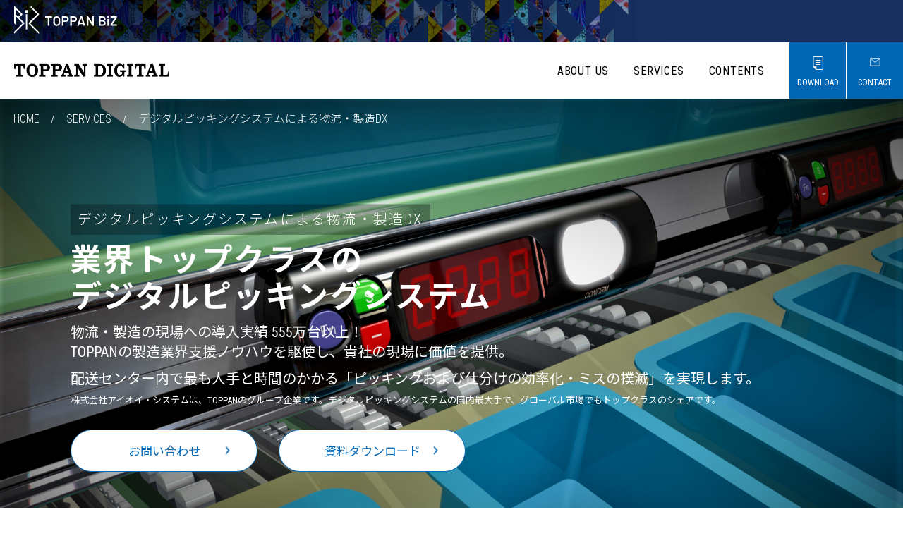

--- FILE ---
content_type: text/html
request_url: https://solution.toppan.co.jp/toppan-digital/service/picking_system.html
body_size: 38170
content:
<!DOCTYPE HTML>
<html lang="ja">
<head>
<script type="text/javascript">
(function() {
  var didInit = false;
  function initMunchkin() {
    if(didInit === false) {
      didInit = true;
      Munchkin.init('581-USS-898');
    }
  }
  var s = document.createElement('script');
  s.type = 'text/javascript';
  s.async = true;
  s.src = '//munchkin.marketo.net/munchkin.js';
  s.onreadystatechange = function() {
    if (this.readyState == 'complete' || this.readyState == 'loaded') {
      initMunchkin();
    }
  };
  s.onload = initMunchkin;
  document.getElementsByTagName('head')[0].appendChild(s);
})();
</script>
  <!-- Google Tag Manager -->
  <script>(function(w,d,s,l,i){w[l]=w[l]||[];w[l].push({'gtm.start':
  new Date().getTime(),event:'gtm.js'});var f=d.getElementsByTagName(s)[0],
  j=d.createElement(s),dl=l!='dataLayer'?'&l='+l:'';j.async=true;j.src=
  'https://www.googletagmanager.com/gtm.js?id='+i+dl;f.parentNode.insertBefore(j,f);
  })(window,document,'script','dataLayer','GTM-KDTSB9S');</script>
  <!-- End Google Tag Manager -->
  <meta charset="utf-8">
  <meta name="viewport" content="width=device-width, initial-scale=1">
  <script src="https://cdn.jsdelivr.net/npm/viewport-extra@1.0.3/dist/viewport-extra.min.js"></script>
  <script>
    new ViewportExtra(375)
  </script>
  <meta name="robots" content="INDEX,FOLLOW">
  <meta name="description" content="TOPPANは、デジタルピッキングシステム国内トップシェアの株式会社アイオイ・システムを子会社化。配送センター内で最も人手と時間のかかる、ピッキングおよび仕分けの効率化・ミスの撲滅に貢献します。">
  <meta name="format-detection" content="telephone=no">
  <title>デジタルピッキングシステムによる物流・製造DX｜TOPPAN DIGITAL</title>
  <meta property="og:title" content="デジタルピッキングシステムによる物流・製造DX｜TOPPAN DIGITAL">
  <meta property="og:description" content="TOPPANは、デジタルピッキングシステム国内トップシェアの株式会社アイオイ・システムを子会社化。配送センター内で最も人手と時間のかかる、ピッキングおよび仕分けの効率化・ミスの撲滅に貢献します。">
  <meta property="og:type" content="article">
  <meta property="og:url" content="https://solution.toppan.co.jp/toppan-digital/service/picking_system.html">
  <meta property="og:image" content="https://solution.toppan.co.jp/toppan-digital/service/assets/aioiKV0902.png">
  <link rel="shortcut icon" href="/toppan-digital/asset/img/favicon.ico" />
  <link rel="stylesheet" type="text/css" media="screen" href="/toppan-digital/asset/css/slick.css">
  <link rel="stylesheet" type="text/css" media="screen" href="/toppan-digital/asset/css/slick-theme.css">
  <link rel="stylesheet" type="text/css" media="screen" href="/toppan-digital/asset/css/reset.css">
  <link rel="stylesheet" type="text/css" media="screen" href="/toppan-digital/asset/css/common.css">
  <link rel="stylesheet" type="text/css" media="all" href="/asset/css/biz_header.css">
  <link rel="stylesheet" type="text/css" media="screen" href="/toppan-digital/asset/css/services.css">
  <script src="/toppan-digital/asset/js/jquery-3.5.1.min.js"></script>
  <script src="/toppan-digital/asset/js/slick.min.js"></script>
  <script src="/toppan-digital/asset/js/ofi.min.js"></script>
  <script src="/toppan-digital/asset/js/jquery.matchHeight.js"></script>
  <script src="/asset/js/biz_header.js"></script>
  <script src="https://ajax.googleapis.com/ajax/libs/webfont/1.6.26/webfont.js"></script>
</head>
<body id="top" class="page detail contents-top aicameraPage ">
  <!-- Google Tag Manager (noscript) -->
  <noscript><iframe src="https://www.googletagmanager.com/ns.html?id=GTM-KDTSB9S"
  height="0" width="0" style="display:none;visibility:hidden"></iframe></noscript>
  <!-- End Google Tag Manager (noscript) -->
<div data-parts="asset/parts/header_biz.html" data-root="/" id="header_biz"></div>
  <header data-parts="asset/parts/header.html" data-root="/toppan-digital/"></header>
  <article>
    <section class="mv aimv pcsolution " style="background: url('/toppan-digital/service/assets/2022aioi800x800.png') no-repeat center 0px;">
      <div class="outer">
        <div class="inner">
          <ul class="breadcrumb flex left">
            <li><a href="/toppan-digital/">HOME</a></li>
            <li><a href="/toppan-digital/service/">SERVICES</a></li>
            <li>デジタルピッキングシステムによる物流・製造DX</li>
          </ul>
          <h1><div><span>デジタルピッキングシステムによる物流・製造DX</span></div>業界トップクラスの<br>デジタルピッキングシステム</h1>
          <p>物流・製造の現場への導入実績 555万台以上！<br>TOPPANの製造業界支援ノウハウを駆使し、貴社の現場に価値を提供。</p>
          <p>配送センター内で最も人手と時間のかかる「ピッキングおよび仕分けの効率化・ミスの撲滅」を実現します。<br><font size="2">株式会社アイオイ・システムは、TOPPANのグループ企業です。デジタルピッキングシステムの国内最大手で、グローバル市場でもトップクラスのシェアです。</font></p>
          <div class="h1area"><a href="https://solution.toppan.co.jp/toppan-digital/inquiry/picking_system.html">お問い合わせ</a><a href="https://solution.toppan.co.jp/toppan-digital/download/picking_system.html">資料ダウンロード</a></div>
        </div>
      </div>
    </section>
    <section class="mv aimv spsolution " style="background: url('/toppan-digital/service/assets/aioiKV0902.png') no-repeat center 0px;">
      <div class="outer">
        <div class="inner">
          <ul class="breadcrumb flex left">
            <li><a href="/toppan-digital/">HOME</a></li>
            <li><a href="/toppan-digital/service/">SERVICES</a></li>
            <li>デジタルピッキングシステムによる物流・製造DX</li>
          </ul>
          <h1><div><span>デジタルピッキングシステムによる物流・製造DX</span></div>業界トップクラスの<br>デジタルピッキングシステム</h1>
          <p>物流・製造の現場への導入実績 555万台以上！<br>TOPPANの製造業界支援ノウハウを駆使し、貴社の現場に価値を提供。</p>
          <p>配送センター内で最も人手と時間のかかる「ピッキングおよび仕分けの効率化・ミスの撲滅」を実現します。<br><font size="2">株式会社アイオイ・システムは、TOPPANのグループ企業です。デジタルピッキングシステムの国内最大手で、グローバル市場でもトップクラスのシェアです。</font></p>
          <div class="h1area"><a href="https://solution.toppan.co.jp/toppan-digital/inquiry/picking_system.html">お問い合わせ</a><a href="https://solution.toppan.co.jp/toppan-digital/download/picking_system.html">資料ダウンロード</a></div>
        </div>
      </div>
    </section>
    <section class="lead">
      <div class="outer">
        <div class="inner">
          <h2>物流センター・自社倉庫・製造工場をお持ちのご担当者さま<br>このような課題はございませんか？</h2>
          <p>ピッキングミスを防止し、誤出荷ゼロを目指したい</p>
          <p>作業者の人数を増やすことが難しく、1人あたりの生産性のUP、在庫管理の精度を上げたい</p>
          <p>物量や時期に合わせて倉庫内の好きな場所で仕分け作業を行いたい</p>
          <p>作業者の入れ替わりに左右されないピッキングの精度とスピードを向上させたい</p>
          <p>商品が多種多様で、大きさ・重さ・注文数がまちまちなため、柔軟に対応できるシステムを検討している</p>
        </div>
      </div>
    </section>
    <section class="about">
      <div class="outer">
        <div class="inner">
          <h2>デジタルピッキングシステム（DPS）とは</h2>
          <p>デジタルピッキングシステム（DPS）とは、表示器を利用したピッキング支援システムです。<br class="pc">ピッキング支援システムを導入することで、出荷ミス・ピッキングミスを軽減し、これまで時間がかかっていたピッキング・仕分け作業の<br class="pc">効率化・スピードアップを可能にします。工場現場での省人化・生産性改善といった物流と製造業の生産性改善を実現します。<br><br>【物流センター・自社倉庫・製造工場の生産性を向上】<br><img src="https://solution.toppan.co.jp/toppan-digital/service/assets/f2bc54252222dd7c42fb75e03880a5866ce67872.png" alt="デジタルピッキングシステム（DPS）" width="700" height="300"><br>システムを導入することで誰でも簡単に作業ができます。プロジェクションピッキングシステムⓇ（PPS）はプロジェクターを使い、従来の表示器設置が困難だった場所でもピッキング作業を可能にしました。<br><br></p>
        </div>
      </div>
    </section>
      <section class="about">
        <div class="outer">
          <div class="inner">
              <h2>デジタルピッキング：表示器（有線・無線）の仕組み</h2>
              <p>デジタルピッキング表示器とは、ランプ動作・数字表示・音でピッキング対象を知らせる仕組みです。<br class="pc">工場や物流センターの作業者は、表示器のランプが光った場所に足を運び、表示された数だけ商品を取り出します。下図のように表示器の指示に従って行うピッキング作業は、正確かつスピーディーなピッキング作業を実現します。</p>
              <div class="img custom-scroll">
                <img src="/toppan-digital/service/assets_c/2022/08/digital_picking_01-thumb-770x535-7506.png" alt="">
              </div>
                  <ul class="linkindex">
                  </ul>
          </div>
        </div>
      </section>
      <section class="about">
        <div class="outer">
          <div class="inner">
              <h2>デジタルピッキングシステムで解決できる課題</h2>
              <p>物流センター、自社倉庫、製造工場などのピッキング現場における様々な課題を解決いたします。</p>
              <div class="img custom-scroll">
                <img src="/toppan-digital/service/assets_c/2022/08/c1fedee32ed86481f3ae440dabbae1bdf7754f03-thumb-1040xauto-7507.png" alt="">
              </div>
                  <ul class="linkindex">
                  <li><a href="https://solution.toppan.co.jp/toppan-digital/service/loginect.html" >物流業務支援サービス「LOGINECT®データ可視化」はこちら</a></li>
                  </ul>
          </div>
        </div>
      </section>
      <section class="about">
        <div class="outer">
          <div class="inner">
              <h2>デジタルピッキング表示器ラインナップ</h2>
              <div class="img custom-scroll">
                <img src="/toppan-digital/service/assets_c/2022/08/8297b60fb5305b6ecbff73cba42306ecf6342d0a-thumb-1040xauto-7965.png" alt="">
              </div>
                  <ul class="linkindex">
                  </ul>
          </div>
        </div>
      </section>
      <section class="about">
        <div class="outer">
          <div class="inner">
              <h2>さまざまなデジタルピッキングシステム</h2>
              <p>TOPPANではご要望に合わせて最適に活用いただけるよう、さまざまなデジタルピッキングシステムをご用意しております。</p>
              <div class="img custom-scroll">
                <img src="/toppan-digital/service/assets_c/2022/11/37e38a6c1665c6fc14dc8f708edb9b4e540c6a4f-thumb-1040xauto-9524.png" alt="">
              </div>
                  <ul class="linkindex">
                  </ul>
          </div>
        </div>
      </section>
      <section class="about">
        <div class="outer">
          <div class="inner">
              <h2>プロジェクションピッキングシステム®（PPS）</h2>
              <p>プロジェクターを使い、従来の表示器の設置が困難だった様々な形状の棚やラック、床面や壁面にも画像、文字、数字、QRコードなどを直接投影できるピッキングシステムです。画像認識、センサー認識（2D・3D）など、<br class="pc">現場の環境に合わせた様々なポカヨケ機能が搭載可能です。<br class="pc">プロジェクションピッキングシステム®は工場の組立ラインや物流センターでのピッキングや仕分け作業に活用されています。<br>動画にて詳しくご説明しています。画像下のテキストリンクをクリックください。<br><br><br><mark>【このようなシーンでご活用いただけます】</mark><div style="width: 100%; padding:10px; border: 1px #808080 solid;"><p><div align="left">・細かい棚や大小異なる棚等混在している現場<br>・FA現場で重要保安部品等を管理<br>・仕分けしておりミスが許されない現場<br>・医薬品を扱う現場<br>・ピッキング以外にも組立て作業等の別工程も支援<br>・作業者にとって視覚的に作業がしやすい多言語対応等画期的なシステムを探している</div></p></div></p>
              <div class="img custom-scroll">
                <img src="/toppan-digital/service/assets_c/2022/08/3446090cbca93b02d842f5f1a8c8608a117fd1c5-thumb-1040xauto-7516.png" alt="">
              </div>
                  <ul class="linkindex">
                  <li><a href="https://youtu.be/TMEabJmvLc0" target="_blank">プロジェクションピッキングシステムの使い方を動画で体験いただけます</a></li>
                  </ul>
          </div>
        </div>
      </section>
      <section class="about">
        <div class="outer">
          <div class="inner">
              <h2>シャッターアソートシステム（SAS）</h2>
              <p>シャッターアソートシステム（SAS）は最新型のシャッター付き表示器（ポカヨケゲート表示器）を使用したデジタルピッキングシステムです。使い方はとってもシンプル。対象のバーコードをスキャンし、開いたところに指示数の商品を投入、投入完了ボタンでシャッターが閉まります。トレーニングに時間を費やすことなく、導入後すぐにお使いいただけます。<br class="pc">eコマースや店舗仕分けにも最適なシステムです。動画にて詳しくご説明しています。画像下のテキストリンクをクリックください。<br><br><br><mark>【このようなシーンで活用いただけます】</mark></mark><div style="width: 100%; padding:10px; border: 1px #808080 solid;"><p><div align="left">・eコマース等の仕分けミスが許されない現場<br>・FA現場で重要保安部品等を管理、仕分けしておりミスが許されない現場<br>・医薬品を扱う現場<br>・荷主、売主、ユーザーの要求精度が高い<br>・検品レスで業務効率を改善したい<br>・作業者にとって視覚的に作業がしやすい画期的なシステムを探している<br></div></p></div><br></p>
              <div class="img custom-scroll">
                <img src="/toppan-digital/service/assets_c/2022/08/01-thumb-1040xauto-7514.jpg" alt="">
              </div>
                  <ul class="linkindex">
                  <li><a href="https://youtu.be/VvmBmhdxkc4" target="_blank">シャッターアソートシステムの使い方を動画で体験いただけます</a></li>
                  </ul>
          </div>
        </div>
      </section>
      <section class="about">
        <div class="outer">
          <div class="inner">
              <h2>TOPPANデジタルのソリューションのご紹介</h2>
              <p>お客さまのビジネス変革と持続的な発展をサポートするため、<br class="pc">さまざまなデジタルソリューションを提供しています。<br>下記画像をクリックし、その他のソリューションもご覧ください。<br><a href="https://solution.toppan.co.jp/toppan-digital/composite/manufacturing.html" target="_blank"><br><img src="https://solution.toppan.co.jp/toppan-digital/contents/assets/bnr_manufac.png"></a><br><a href="https://solution.toppan.co.jp/toppan-digital/composite/logistics.html" target="_blank"><br><img src="https://solution.toppan.co.jp/toppan-digital/contents/assets/bnr_logistics.png"></a><br><a href="https://solution.toppan.co.jp/toppan-digital/composite/iot.html" target="_blank"><br><img src="https://solution.toppan.co.jp/toppan-digital/contents/assets/bnr_iot_solu.png"></a><br><a href="https://solution.toppan.co.jp/toppan-digital/service/loginect_solution.html" target="_blank"><br><img src="https://solution.toppan.co.jp/toppan-digital/service/assets/LOGINECTbnr_service_2508.jpg"></a></p>
          </div>
        </div>
      </section>
    <section class="case">
      <div class="outer">
        <div class="inner">
          <h2>デジタルピッキングシステムの導入事例</h2>
          <p class="case-description">取り扱い品目・作業方法に応じたデジタルピッキングシステムを、様々な業界に導入いただいております。</p>
          <div class="flex">
            <div class="img"><img src="/toppan-digital/service/assets_c/2022/08/5e80dcf9ccc9902f859e126dba1b67b394b7d7e2-thumb-500xauto-7970.png" width="500" alt=""></div>
            <div class="txt">
              <small>コマツ大阪工場様</small>
              <strong><hr color="#dc143c">メンテナンス部品仕分けの効率化で
「修理を長引かせず、工事現場を止めない」を実現</hr></strong>
              <p>センサー方式のプロジェクションピッキングシステム®（PPS）導入により、仕分け作業の簡易化が実現され、作業者による作業スピードのバラつきがなくなり、作業を標準化することで、仕分け業務の生産性がアップ。<br>さらにポカヨケ機能により、作業者が入れた手の位置を検知し、警告音と光でミスを知らせ、仕分けミスが激減しました。</p>
                    <p><a href="https://eqm.page.link/FgzH" class="link-detail" target="_blank">導入事例の紹介動画はこちら</a></p>
            </div>
          </div>
          <div class="flex">
            <div class="img"><img src="/toppan-digital/service/assets_c/2021/10/nagaoka_ph-thumb-500xauto-3847.png" width="500" alt=""></div>
            <div class="txt">
              <small>株式会社永岡書店様</small>
              <strong><hr color="#dc143c">生産性が約1.5～約2.0倍に向上</hr></strong>
              <p>ピッキング作業の効率化のため、デジタルピッキング表示器約1,600台を導入頂き、熟練作業者に属人化していた作業を標準化。<br>作業負荷軽減・作業品質の向上に成功し、ご満足頂いております。</p>
                    <p><a href="https://solution.toppan.co.jp/toppan-digital/contents/picking_system_jirei01.html" class="link-detail" >株式会社永岡書店様の導入事例紹介はこちら</a></p>
            </div>
          </div>
          <div class="flex">
            <div class="img"><img src="/toppan-digital/service/assets_c/2021/10/iryohin_ph-thumb-500xauto-3848.png" width="500" alt=""></div>
            <div class="txt">
              <small>医療機器メーカー様</small>
              <strong><hr color="#dc143c">複雑化する複数種類の仕分けを誰でも簡単に！</hr></strong>
              <p>医療機器のピッキングと仕分けを行う作業現場で、表示器の指示に従い作業を行うシンプルな仕組みを導入頂きました。<br>作業者に優しく、誰でも簡単にできる仕分けシステムを実現。その結果、作業効率17％アップ、作業人員の削減に成功されました。<br></p>
            </div>
          </div>
          <div class="flex">
            <div class="img"><img src="/toppan-digital/service/assets_c/2021/10/muroo_ph-thumb-500xauto-3849.png" width="500" alt=""></div>
            <div class="txt">
              <small>株式会社ムロオ様</small>
              <strong><hr color="#dc143c">入れ間違い防止付移動式ラックで、ミス防止とスペース有効活用に成功</hr></strong>
              <p>病院や工場の食堂向けに商品を発送しているムロオ様では、上下左右の入れ間違い防止が付いた移動式ラックを導入頂きました。<br>入れ間違いミスによる誤出荷の削減、物量や繁閑期に応じたラックの移動による倉庫内のスペース有効活用に貢献しました。</p>
            </div>
          </div>
        </div>
      </div>
    </section>
    <section class="feature">
      <div class="outer">
        <div class="inner">
          <h2>デジタルピッキングシステム導入のメリット</h2>
            <div class="feature_items">
              <div class="solution_list__content solution_list__content--margin-bottom">
                <dl class="flex">
                  <dt><span>1</span></dt>
                  <dd>作業精度の向上（精度 約10倍）
                    <span class="pc">初心者や高齢者や外国人も合わせた熟練度の低い作業者でも、間違いのない迅速な作業が簡単な説明だけででき、教育にかかる負担を軽減することができます。またピッキングリストも不要になり、書面等のペーパーレスが実現します。<br></span>
                  </dd>
                </dl>
                <p class="sp">初心者や高齢者や外国人も合わせた熟練度の低い作業者でも、間違いのない迅速な作業が簡単な説明だけででき、教育にかかる負担を軽減することができます。またピッキングリストも不要になり、書面等のペーパーレスが実現します。<br></p>
              </div>
            </div>
            <div class="feature_items">
              <div class="solution_list__content solution_list__content--margin-bottom">
                <dl class="flex">
                  <dt><span>2</span></dt>
                  <dd>作業時間の短縮（作業スピード 約2倍以上）
                    <span class="pc">仕分けが多くてもわかりやすく指示をサポート表示。そのことで作業効率があがります。最短距離で該当アイテムへ導いてくれるため作業時間を短縮し、作業スピードを約2倍以上に向上させます。<br></span>
                  </dd>
                </dl>
                <p class="sp">仕分けが多くてもわかりやすく指示をサポート表示。そのことで作業効率があがります。最短距離で該当アイテムへ導いてくれるため作業時間を短縮し、作業スピードを約2倍以上に向上させます。<br></p>
              </div>
            </div>
            <div class="feature_items">
              <div class="solution_list__content solution_list__content--margin-bottom">
                <dl class="flex">
                  <dt><span>3</span></dt>
                  <dd>作業実績の可視化
                    <span class="pc">いつ・だれが・どのようなピッキング作業を実施したのかが可視化でき、作業実績をトレースできます。</span>
                  </dd>
                </dl>
                <p class="sp">いつ・だれが・どのようなピッキング作業を実施したのかが可視化でき、作業実績をトレースできます。</p>
              </div>
            </div>
        </div>
      </div>
    </section>
    <section class="solution imgcenter">
      <div class="outer">
        <div class="inner">
          <h2>ショールームのご案内</h2>
          <p class="solution-lead">製品の使い勝手と機能性を実感いただけるよう、東京・大阪にショールームを設置しています。<br class="pc">ショールームでは、各種ピッキングシステムをはじめ、<br>様々なソリューションをご紹介いたします。<br><br><br>■展示内容（時期によって変更します）<br>❶各種デジタル表示器（無線/有線モデル、冷凍、チルド、常温、高温対応モデルなど）<br>❷シャッター付きピッキングシステム (SAS)<br>❸AGV(自動搬送車）＋ PPS + SASによる世界初のピッキング・仕分け連動システム<br>❹電池レスの電子ペーパー付RFIDカード　スマートカードによるUHF一括読込、HF一括書換<br>❺無線一括書換 電子棚札ソリューション<br>❻構内設備一括コントロール　Smart AI<br><br>TOPPANはショールームをお客さまとつながる『コミュニケーションの場』として活用しています。ショールームで、製品の使い勝手と機能性を実感してください。<br><u>見学のご予約はお問い合わせフォームよりお願いいたします。</u></p>
          <div class="fig_box">
            <img src="/toppan-digital/service/assets_c/2023/09/9472b8c28ca2d10af8da41cf6afa0f59478a8e49-thumb-1040xauto-21081.png" alt="">
          </div>
              <ul class="linkindex">
              <li><a href="https://solution.toppan.co.jp/toppan-digital/inquiry/picking_system.html" >ショールームへのお申し込みはこちら</a></li>
              </ul>
        </div>
      </div>
    </section>
    <section class="aclayout datalist">
      <div class="outer">
        <div class="inner">
          <h2 class="ach3">TOPPANの物流・製造DXソリューションの強み</h2>
          <ul class="contents-list flex left" style="max-width:1080px;margin:0 auto;">
              <li class="ce contents-item large">
                <div class="txt">
                  <strong>メリット❶システム導入実績</strong>
                  <small>さまざまな業界で導入いただきました。取扱品目・業界・作業方法に応じ、経験に基づくきめ細やかな提案力と運用支援が強みです。</small>
                </div>
              </li>
              <li class="ce contents-item large">
                <div class="txt">
                  <strong>メリット❷全国のTOPPAN 営業・担当者がコーディネート</strong>
                  <small>全国のTOPPAN 営業・担当者がお客さまの工場へ赴き、お客さまの課題解決に直結するご提案をいたします。</small>
                </div>
              </li>
              <li class="ce contents-item large">
                <div class="txt">
                  <strong>メリット❸物流・製造現場のDX・ IoT 化をトータルでサポート</strong>
                  <small>デジタルピッキングシステムのご相談はもちろん、貴社の店舗・工場・倉庫全体の作業効率化のご提案やDX化のご相談全般を承ります。これまでの知見を活かした最適なご提案をいたします。</small>
                </div>
              </li>
          </ul>
        </div>
      </div>
    </section>
    <section class="flow">
      <div class="outer">
        <div class="inner">
          <h2>導入フロー・導入後サポート</h2>
          <p>お客さまのニーズ・利⽤⽤途に応じ、デバイスの手配からシステム導入、アフターサポートまでワンストップでサポートします。</p>
          <ul class="flow-list">
            <li>
              <span class="step">STEP 1</span>
              <span class="ttl">初回お打ち合わせ</span>
              <p>TOPPAN 担当者より現状課題、目的、内容、進め方、スケジュールなどをヒアリング致します。</p>
            </li>
            <li>
              <span class="step">STEP 2</span>
              <span class="ttl">ショールームご見学</span>
              <p>アイオイ・システムの商材全般のご説明を致します。ショールーム での現地対応、もしくは オンライン対応のどちらでも対応可能です。<br></p>
            </li>
            <li>
              <span class="step">STEP 3</span>
              <span class="ttl">現地調査</span>
              <p>現地にお伺いさせて頂き、ご提案に向けて調査致します。出荷伝票、実データなどの各種データを頂けると物流データ分析が可能です。<br></p>
            </li>
            <li>
              <span class="step">STEP 4</span>
              <span class="ttl">ご提案・概算費用提出</span>
              <p>現地調査結果に基づいたご提案を実施致します。同時に概算費用のご提示も致します。</p>
            </li>
            <li>
              <span class="step">STEP 5</span>
              <span class="ttl">要件定義・御見積提出</span>
              <p>ご要望に対して齟齬が無いように要件定義を致します。同時に詳細な費用感のご提示も致します。<br></p>
            </li>
            <li>
              <span class="step">STEP 6</span>
              <span class="ttl">ご導入</span>
              <p>ご発注確定後、速やかに導入に向けて動きます。商材によっては配線関係の各種工事が発生する可能性もあります。<br></p>
            </li>
            <li>
              <span class="step">STEP 7</span>
              <span class="ttl">導入後サポート</span>
              <p>導入後のアフターフォローも適宜、実施しております。ご契約内容に基づき、保守サービスもご提供させて頂きます。</p>
            </li>
          </ul>
        </div>
      </div>
    </section>
    <section class="faq">
      <div class="outer">
        <div class="inner">
          <h2>よくある質問</h2>
          <p>ピッキングシステムをご発注いただく際に、よくいただく質問</p>
          <ul class="faq-list">
            <li>
              <a href="" class="q toggle-faq">製品や動きを実際に見れますか。</a>
              <div class="a">東京・大阪にショールームがございます。ご来社不要でオンライン（LIVEショールーム）でもご案内可能です。 お客さまの現場でデモンストレーションも可能です。</div>
            </li>
            <li>
              <a href="" class="q toggle-faq">稼働している現場数はどれくらいですか。</a>
              <div class="a">世界中で10,000システム以上の実績があります。</div>
            </li>
            <li>
              <a href="" class="q toggle-faq">導入先ユーザーの見学は可能ですか。</a>
              <div class="a">別途、秘密保持契約書を締結したうえでご見学可能です。</div>
            </li>
            <li>
              <a href="" class="q toggle-faq">どのような現場に導入されていますか。</a>
              <div class="a">世界各国の食品・アパレル・医薬・量販店・eコマースなどの配送センターや自動車工場関係をはじめとする製造業など、様々な業界に導入されております。</div>
            </li>
            <li>
              <a href="" class="q toggle-faq">テスト導入は可能ですか。</a>
              <div class="a">可能です。お気軽にお問い合わせください。</div>
            </li>
          </ul>
        </div>
      </div>
    </section>
    <section class="relative-post">
      <div class="outer">
        <div class="inner">
          <h2>関連記事</h2>
          <ul class="post-list flex">
            <li>
              <a href="/toppan-digital/contents/logistech2024_report.html">
                <div class="img">
                  <img src="/toppan-digital/contents/assets_c/2024/09/0820_%E5%9B%BD%E9%9A%9B%E7%89%A9%E6%B5%81%E5%B1%95_TOPPAN%E6%A7%98_view%EF%BC%88%E3%83%91%E3%83%BC%E3%82%B9%E5%9B%B3%EF%BC%89_640x426-thumb-320xauto-29999.png" width="320" height="213" alt="" class="fit-cover">
                </div>
                <strong> 【展示会レポート】国際物流総合展2024</strong>
                <small></small>
              </a>
            </li>
            <li>
              <a href="/toppan-digital/contents/picking_system_jirei01.html">
                <div class="img">
                  <img src="/toppan-digital/contents/assets_c/2022/09/9b1514d67bb5be1d0648cde5d7114a3530288603-thumb-320xauto-8120.png" width="320" height="213" alt="" class="fit-cover">
                </div>
                <strong>デジタルピッキング表示器を棚につけて取り間違いや誤出荷を削減～永岡書店様導入事例</strong>
                <small></small>
              </a>
            </li>
            <li>
              <a href="/toppan-digital/contents/loginect2023.html">
                <div class="img">
                  <img src="/toppan-digital/contents/assets_c/2023/07/640426LOGINECT-thumb-320xauto-15756.png" width="320" height="213" alt="" class="fit-cover">
                </div>
                <strong>物流KPIとは？物流KPIを設定するメリットから物流KPIの代表的な指標と計算式までわかりやすく解説！</strong>
                <small></small>
              </a>
            </li>
          </ul>
        </div>
      </div>
    </section>
    <section class="solution">
      <div class="outer">
        <div class="inner">
          <h2>関連サービス</h2>
          <ul class="flex solution-list">
            <li>
              <a href="/toppan-digital/service/convibase.html" target="_blank" class="flex vertical">
                <img src="/toppan-digital/service/assets_c/2022/01/15_convibase-thumb-273xauto-5165.jpg" width="273" height="182" alt="">
                <strong>資産管理クラウドサービス「Convi.BASE（コンビベース）」</strong>
                <p>ICタグ・バーコードを活用してあらゆるモノの管理・棚卸しを効率化するクラウドサービスです。</p>
                <span class="btn-more"><img src="../asset/img/icon-circle-more@2x.png" alt=""></span>
              </a>
            </li>
            <li>
              <a href="/toppan-digital/service/bridgital.html" target="_blank" class="flex vertical">
                <img src="/toppan-digital/service/assets_c/2022/09/5_bridgital-thumb-273xauto-8269.jpg" width="273" height="182" alt="">
                <strong>資材管理システムBRIDGITAL®（ブリジタル）for order</strong>
                <p>資材の発注・在庫・配送管理のデジタル化で作業効率化と見える化を実現。</p>
                <span class="btn-more"><img src="../asset/img/icon-circle-more@2x.png" alt=""></span>
              </a>
            </li>
            <li>
              <a href="/toppan-digital/service/rfid.html" target="_blank" class="flex vertical">
                <img src="/toppan-digital/service/assets_c/2023/08/rfid_640_426-thumb-273xauto-17098.png" width="273" height="182" alt="">
                <strong>RFIDタグソリューション</strong>
                <p>RFIDタグ媒体の設計・開発はもちろん、最適なリーダライタの選定や運用設計、システム開発、導入支援までワンストップでご提案します。</p>
                <span class="btn-more"><img src="../asset/img/icon-circle-more@2x.png" alt=""></span>
              </a>
            </li>
            <li>
              <a href="/toppan-digital/service/loginect.html" target="_blank" class="flex vertical">
                <img src="/toppan-digital/service/assets_c/2023/01/LOGI_dummy-thumb-273xauto-10792.png" width="273" height="182" alt="">
                <strong>物流データ可視化サービス「LOGINECT®データ可視化」</strong>
                <p>データの一元管理で物流業務を見える化し、効率的な意思決定をご支援するデータ可視化サービスです。</p>
                <span class="btn-more"><img src="../asset/img/icon-circle-more@2x.png" alt=""></span>
              </a>
            </li>
          </ul>
        </div>
      </div>
    </section>
  </article>
  <footer data-parts="asset/parts/footer.html" data-root="/toppan-digital/"></footer>
  <script src="/toppan-digital/asset/js/script.js"></script>
  <div id="action-wrap" class="foot-action close-box">
    <div class="close-btn"><span><figure></figure></span></div>
    <h3>お問い合わせ<i class="icon-up"></i></h3>
    <div class="foot-action-inner">
      <div id="action-btn" class="footer_contact_in">
        <ul class="action-btn">
          <li class="single-text">デジタルピッキングシステムによる物流・製造DXのお問い合わせ・資料請求はこちら</li>
          <li class="single"><a href="https://solution.toppan.co.jp/toppan-digital/inquiry/picking_system.html" class="btn">お問い合わせ</a></li>
          <li class="single"><a href="https://solution.toppan.co.jp/toppan-digital/download/picking_system.html" class="btn">ダウンロード</a></li>
        </ul>
      </div>
    </div>
  </div>
</body>
</html>


--- FILE ---
content_type: text/html
request_url: https://solution.toppan.co.jp/asset/parts/header_biz.html
body_size: 70
content:
<div class="header-band">
  <a href="/index.html"><img src="/asset/img/white_bizlogo.svg" class="header-band__bizlogo" alt=""></a>
</div>


--- FILE ---
content_type: text/html
request_url: https://solution.toppan.co.jp/toppan-digital/asset/parts/header.html
body_size: 1396
content:
<div class="inner flex">
  <div class="header-left">
    <a href="/toppan-digital/" target="_blank">
      <img src="/toppan-digital/asset/img/header-logo_ds@2x.png" alt="TOPPAN DIGITAL" class="hd-logo">
      <img src="/toppan-digital/asset/img/header-logo-lower_ds@2x.png" alt="TOPPAN DIGITAL" class="hd-logo invert">
    </a>
  </div>
  <div class="header-right">
    <nav>
      <ul class="header-nav flex right">
        <li><a href="/toppan-digital/aboutus.html" class="">ABOUT US</a></li>
        <li><a href="/toppan-digital/service/" class="">SERVICES</a></li>
        <li><a href="/toppan-digital/contents/" class="">CONTENTS</a></li>
        <li><a href="/toppan-digital/download/" class="hd-btn dld">DOWNLOAD</a></li>
        <li><a href="/toppan-digital/inquiry/" class="hd-btn cta">CONTACT</a></li>
      </ul>
    </nav>
  </div>
</div>
<div class="sp-nav-wrap sp">
  <div class="btn-menu">
    <a href="" class="menu-trigger">
      <span></span>
      <span></span>
      <span></span>
    </a>
  </div>
  <nav>
    <ul class="sp-nav">
      <li><a href="/toppan-digital/aboutus.html" class="">ABOUT US</a></li>
      <li><a href="/toppan-digital/service/" class="">SERVICES</a></li>
      <li><a href="/toppan-digital/contents/" class="">CONTENTS</a></li>
      <li><a href="/toppan-digital/download/" class="hd-btn dld">DOWNLOAD</a></li>
      <li><a href="/toppan-digital/inquiry/" class="hd-btn cta">CONTACT</a></li>
    </ul>
  </nav>
</div>


--- FILE ---
content_type: text/html
request_url: https://solution.toppan.co.jp/toppan-digital/asset/parts/footer.html
body_size: 9783
content:
<div class="outer">
  <div class="inner">
    <ul class="flex left link-list-first">
      <li><a href="/toppan-digital/">HOME</a></li>
      <li><a href="/toppan-digital/aboutus.html" target="_blank" rel="noopener">ABOUT US</a></li>
      <li><a href="/toppan-digital/contents/" target="_blank" rel="noopener">CONTENTS</a></li>
      <li><a href="/toppan-digital/download/" target="_blank" rel="noopener">DOWNLOAD</a></li>
      <li><a href="/toppan-digital/inquiry/" target="_blank" rel="noopener">CONTACT</a></li>
    </ul>
    <div class="flex left link-list-second">
      <ul>
        <li><a href="/toppan-digital/service/" target="_blank" class="toggle-footer">SERVICES</a></li>
      </ul>
      <ul>
        <li><a href="/toppan-digital/service/bridgital_for_matching.html" target="_blank" rel="noopener">BRIDGITAL® for matching</a></li>
        <li><a href="/toppan-digital/service/mirainochirashi.html" target="_blank" rel="noopener">デジタル時代の販促支援サービス「未来のチラシ®」</a></li>
        <li><a href="/toppan-digital/service/storedx.html" target="_blank" rel="noopener">電子棚札（Electronic Shelf Label, ESL）ソリューション</a></li>
        <li><a href="/toppan-digital/service/smart_tag.html" target="_blank" rel="noopener">倉庫・工場向け電子棚札</a></li>
        <li><a href="/toppan-digital/service/manabino_ashiato.html" target="_blank" rel="noopener">不登校・いじめ対策のための心の健康観察アプリ「まなびのあしあと」</a></li>
        <li><a href="/toppan-digital/service/navinect.html" target="_blank" rel="noopener">製造DX向けグループウェア「NAVINECT®」</a></li>
        <li><a href="/toppan-digital/service/digtal_gift.html" target="_blank" rel="noopener">法人向けデジタルインセンティブ（デジタルギフト）</a></li>
        <li><a href="/toppan-digital/service/rfid.html" target="_blank" rel="noopener">RFIDタグソリューション</a></li>
        <li><a href="/toppan-digital/service/zetag.html" target="_blank" rel="noopener">物流DX アクティブタグ「ZETag®（ゼタグ）」</a></li>
        <li><a href="/toppan-digital/service/picking_system.html" target="_blank" rel="noopener">デジタルピッキングシステムによる物流・製造DX</a></li>
        <li><a href="/toppan-digital/service/loginect.html" target="_blank" rel="noopener">物流データ可視化サービス「LOGINECT®データ可視化」</a></li>
        <li><a href="/toppan-digital/service/illumigram.html" target="_blank" rel="noopener">ホログラムによる模倣品対策「イルミグラム®」</a></li>
        <li><a href="/toppan-digital/service/brandprotection.html" target="_blank" rel="noopener">偽造・模倣品対策技術 ブランドプロテクションサービス</a></li>
        <li><a href="/toppan-digital/service/loginect_solution.html" target="_blank" rel="noopener">TOPPANの物流DX支援ソリューション「LOGINECT®（ロジネクト）」</a></li>
        <li><a href="/toppan-digital/service/temperature_logger.html" target="_blank" rel="noopener">温度ロガー 薄型カードサイズのICラベル</a></li>
        <li><a href="/toppan-digital/service/dics_net.html" target="_blank" rel="noopener">クラウドストレージサービス「DICS-net®」</a></li>
        <li><a href="/toppan-digital/service/kurashiraseru.html" target="_blank" rel="noopener">自治体ポータルサービス「クラシラセル®」</a></li>
        <li><a href="/toppan-digital/service/id_nex_shinganhantei.html" target="_blank" rel="noopener">ID-NEX®真贋判定システム</a></li>
        <li><a href="/toppan-digital/service/mailpublisher.html" target="_blank" rel="noopener">大量メール配信システム「MailPublisher（メールパブリッシャー）シリーズ」</a></li>
        <li><a href="/toppan-digital/service/machisuku.html" target="_blank" rel="noopener">学校と地域をつなぐ教育支援マッチングサービス「まちスク®」</a></li>
        <li><a href="/toppan-digital/service/bridgital.html" target="_blank" rel="noopener">資材管理システムBRIDGITAL®（ブリジタル）for order</a></li>
        <li><a href="/toppan-digital/service/remopick.html" target="_blank" rel="noopener">スマートグラスによる遠隔作業支援サービス 「RemoPick®（リモピック）」</a></li>
        <li><a href="/toppan-digital/service/house_prepaid.html" target="_blank" rel="noopener">ハウス電子マネー（ハウスプリペイド）サービス</a></li>
        <li><a href="/toppan-digital/service/payment.html" target="_blank" rel="noopener">TOPPANの決済ソリューション</a></li>
        <li><a href="/toppan-digital/service/id_watchy_uwb.html" target="_blank" rel="noopener">UWBタグによる工場の導線行動可視化サービス「ID-Watchy® UWB」</a></li>
      </ul>
      <ul>
        <li><a href="/toppan-digital/service/remowarna.html" target="_blank" rel="noopener">自治体DX　遠隔獣害対策「リモワーナ®」</a></li>
        <li><a href="/toppan-digital/service/waterlevel.html" target="_blank" rel="noopener">リモート水位監視ソリューション「スイミール®」ｰ自治体DX</a></li>
        <li><a href="/toppan-digital/service/posre.html" target="_blank" rel="noopener">まちの情報集約・発信サービス「PosRe®（ポスレ）」</a></li>
        <li><a href="/toppan-digital/service/review_it_doc.html" target="_blank" rel="noopener">オンライン校正×文章自動チェック「review-it! for Document」</a></li>
        <li><a href="/toppan-digital/service/edgesafe.html" target="_blank" rel="noopener">IoT機器向けセキュアエレメントトータルソリューション「Edge Safe®」</a></li>
        <li><a href="/toppan-digital/service/convibase.html" target="_blank" rel="noopener">資産管理クラウドサービス「Convi.BASE（コンビベース）」</a></li>
        <li><a href="/toppan-digital/service/multicp.html" target="_blank" rel="noopener">デジタルクーポン導入ソリューション「マルチスタンプ®・クーポン」</a></li>
        <li><a href="/toppan-digital/service/toppanlightdam.html" target="_blank" rel="noopener">デジタルアセットマネジメントシステム-TOPPAN Light-DAM （トッパンライトダム）</a></li>
        <li><a href="/toppan-digital/service/id_watchy.html" target="_blank" rel="noopener">作業者安全見守りサービス「ID-Watchy®」</a></li>
        <li><a href="/toppan-digital/service/id_watchy_comp.html" target="_blank" rel="noopener">【工場・施設】人・モノの位置情報把握　TOPPANの位置情報可視化サービス</a></li>
        <li><a href="/toppan-digital/service/innoreef.html" target="_blank" rel="noopener">漁業DX支援サービス「InnoReef®（イノリーフ）」</a></li>
        <li><a href="/toppan-digital/service/areapay.html" target="_blank" rel="noopener">自治体キャッシュレス決済プラットフォーム「地域Pay®」</a></li>
        <li><a href="/toppan-digital/service/jimonomikke.html" target="_blank" rel="noopener">食農業の需給マッチングプラットフォーム「ジモノミッケ！®」</a></li>
        <li><a href="/toppan-digital/service/zeta.html" target="_blank" rel="noopener">IoT 向けLPWA通信「ZETA」</a></li>
        <li><a href="/toppan-digital/service/promocore.html" target="_blank" rel="noopener">小売業様向け 商品情報管理・販促支援システム「PROMO CORE®」</a></li>
        <li><a href="/toppan-digital/service/secureactivate.html" target="_blank" rel="noopener">IoTデバイスのセキュリティ対策ーセキュアアクティベートサービス® </a></li>
        <li><a href="/toppan-digital/service/id_nex_nfc.html" target="_blank" rel="noopener">ID-NEX® NFC　セキュアID認証サービス</a></li>
        <li><a href="/toppan-digital/service/iccard_sokuji.html" target="_blank" rel="noopener">ICカード即時発行システム</a></li>
        <li><a href="/toppan-digital/service/anti_phishing.html" target="_blank" rel="noopener">フィッシング対策サービス</a></li>
        <li><a href="/toppan-digital/service/web_shindan.html" target="_blank" rel="noopener">Webセキュリティ診断サービス</a></li>
        <li><a href="/toppan-digital/service/anshin.html" target="_blank" rel="noopener">自治体向け住民見守りサービス「あんしんライト」</a></li>
        <li><a href="/toppan-digital/service/id_nex_traceability.html" target="_blank" rel="noopener">ID-NEX®トレーサビリティシステム</a></li>
        <li><a href="/toppan-digital/service/iemane.html" target="_blank" rel="noopener">住宅事業者さま向け取扱説明書管理サービス「IEMANE®」</a></li>
        <li><a href="/toppan-digital/service/dojo.html" target="_blank" rel="noopener">サイバーセキュリティトレーニング「DOJO」シリーズ</a></li>
        <li><a href="/toppan-digital/service/switching_gateway.html" target="_blank" rel="noopener">スイッチングゲートウェイ-バーコード決済統合接続サービス</a></li>
      </ul>
    </div>
    <a href="https://www.holdings.toppan.com/ja/" target="_blank" rel="noopener" class="logo"><img src="/toppan-digital/asset/img/footer-logo@2x.png" alt="TOPPAN"></a>
    <div class="flex">
      <div class="link-list-last">
        <a href="https://www.holdings.toppan.com/ja/policy.html" target="_blank" rel="noopener">サイトポリシー</a>
        <a href="https://www.holdings.toppan.com/ja/privacy.html" target="_blank" rel="noopener">個人情報保護方針</a>
      </div>
      <p class="cr">&copy; 2025 TOPPAN Holdings Inc.</p>
    </div>
  </div>
</div>


--- FILE ---
content_type: text/css
request_url: https://solution.toppan.co.jp/toppan-digital/asset/css/common.css
body_size: 28211
content:
@charset "UTF-8";

/* ------------------------------------------------------------- */
/* layout / parts                                                */
/* ------------------------------------------------------------- */
html * {
  visibility: hidden;
}

html.wf-active * {
  visibility: visible;
}

html.wf-loading {
  transition: all .3s ease;
}

html.wf-active {
  opacity: 1;
}

.pc {
  display: block !important;
}

.sp {
  display: none !important;
}

body {
  font-family: 'Roboto Condensed', 'Noto Sans JP', sans-serif, "ヒラギノ角ゴ Pro W3", "メイリオ", sans-serif;
  font-size: 16px;
  color: #000;
  background: #fff;
  letter-spacing: 0;
  line-height: 1.2;
}

body.lock {
  overflow: hidden;
}

.outer {
  width: 100%;
}

.inner {
  margin: 0 auto;
}

sup{
  display:inline-block;
  font-size:11px;
  position:relative;
  top:-0.75em;
  padding:0 0.25em;
}

footer .link-list-second sup{
  top:-0.3em;
}

/*-----------------画像--------------------*/
img.fit-cover {
  width: 100%;
  height: 100%;
  object-fit: cover;
  font-family: 'object-fit: cover;'
}

img.fit-contain {
  width: 100%;
  height: 100%;
  object-fit: contain;
  font-family: 'object-fit: contain;'
}

figure img {
  width: 100%;
}

/*-----------------flex--------------------*/
.flex {
  display: flex;
  justify-content: space-between;
  flex-wrap: wrap;
}

.flex.nowrap {
  flex-wrap: nowrap;
}

.flex.right {
  justify-content: flex-end;
}

.flex.center {
  justify-content: center;
}

.flex.left {
  justify-content: flex-start;
}

.flex.vertical {
  flex-direction: column;
  align-items: flex-start;
}

.flex.al-center {
  align-items: center;
}

.v-center {
  display: flex;
  justify-content: center;
  align-items: center;
}

/*-----------------Link--------------------*/
a {
  text-decoration: none;
  transition: all .3s ease;
}

a.btn {
  display: block;
}

/*-----------------parts--------------------*/
.btn {
  position: relative;
  width: 340px;
  height: 60px;
  line-height: 60px;
  font-size: 20px;
  color: #0268B6;
  background-color: #fff;
  border: 1px solid #0268B6;
  border-radius: 30px;
  text-align: center;
  letter-spacing: 0.05em;
}

.btn::after {
  content: "";
  position: absolute;
  width: 7.5px;
  height: 12.5px;
  top: 50%;
  right: 38px;
  transform: translateY(-50%);
  background-image: url(../img/icon-more-blue@2x.png);
  background-repeat: no-repeat;
  background-size: contain;
  transition: all .3s ease;
}

.btn:hover {
  color: #fff;
  background-color: #0268B6;
  border: 1px solid #fff;
}

.btn:hover::after {
  background-image: url(../img/icon-arrow@2x.png);
}

.btn.invert {
  color: #fff;
  background-color: #0268B6;
}

.btn.invert::after {
  background-image: url(../img/icon-arrow@2x.png);
}

.btn.invert:hover {
  background-color: #04B7BD;
  border: 1px solid #04B7BD;
}

.btn.contact::before,
.btn.downloads::before {
  content: "";
  position: relative;
  transform: translateX(-100%);
  display: inline-block;
  background-repeat: no-repeat;
  background-size: contain;
}

.btn.contact::before {
  height: 14px;
  width: 16px;
  top: 1px;
  background-image: url(../img/icon-contact@2x.png);
}

.btn.downloads::before {
  height: 18px;
  width: 14px;
  top: 2px;
  background-image: url(../img/icon-download@2x.png);
}

.btn-more a {
  display: block;
}

.btn-more img {
  width: 41px;
  height: auto;
}

.btn--bdr-white {
  border: 1px solid #FFFFFF;
}

.link-detail {
  position: relative;
  color: #0268B6;
  transition: all .3s ease;
}

.link-detail::before {
  content: "";
  display: inline-block;
  width: 7px;
  height: 12px;
  background-image: url(../img/icon-more-blue@2x.png);
  background-repeat: no-repeat;
  background-size: contain;
  background-position: center;
  margin-right: 17px;
}

.link-detail:hover {
  opacity: 0.7;
}

@media (min-width: 768px) {
  .btn.larger {
    width: 440px;
  }
}

.btn.larger::after {
  right: 30px;
}


h2 {
  font-size: 50px;
  font-weight: 300;
  color: #0268B6;
  text-align: center;
  letter-spacing: 0.05em;
}

h2 + p {
  text-align: center;
}

/* ------------------------------------------------------------- */
/* header                                                        */
/* ------------------------------------------------------------- */
header {
  width: 100%;
}

header .inner {
  position: fixed;
  z-index: 30;
  width: 100%;
  align-items: center;
  height: 80px;
}

header .hd-logo {
  width: 220px;
  height: auto;
  margin-left: 20px;
}

header .hd-logo.invert {
  display: none;
}

header .header-nav {
  align-items: center;
}

header .header-nav li {
  margin-right: 35px;
}

header .header-nav li:nth-last-of-type(1) {
  margin-right: 0;
}

header .header-nav li:nth-last-of-type(2) {
  margin-right: 1px;
}

header .header-nav a {
  color: #fff;
  letter-spacing: 0.05em;
  transition: all .3s ease;
}

header .header-nav a:hover {
  opacity: 0.7;
}

header .header-nav a.hd-btn {
  display: block;
  width: 80px;
  height: 80px;
  background-color: #0268B6;
  font-size: 12px;
  padding-top: 50px;
  letter-spacing: 0;
  text-align: center;
  background-repeat: no-repeat;
  background-position-x: center;
}

header .header-nav a.hd-btn.dld {
  background-image: url(../img/icon-download@2x.png);
  background-position-y: 20px;
  background-size: 15px auto;
}

header .header-nav a.hd-btn.cta {
  background-image: url(../img/icon-contact@2x.png);
  background-position-y: 22px;
  background-size: 15px auto;
}

header.invert .inner {
  background-color: #fff;
}

header.invert .hd-logo.invert {
  display: block;
}

header.invert .hd-logo {
  display: none;
}

header.invert .header-nav a {
  color: #000;
}

header.invert .header-nav a.hd-btn {
  color: #fff;
}

/* ------------------------------------------------------------- */
/* inquiry                                                       */
/* ------------------------------------------------------------- */
.inquiry {
  padding: 55px 0;
  background-image: url(../img/bg-contact@2x-100.jpg);
  background-repeat: no-repeat;
  background-size: cover;
  background-position: center;
}

.inquiry h2 {
  color: #fff;
  font-size: 32px;
  letter-spacing: 0.05em;
  line-height: 1.6;
}

.inquiry .btns {
  margin-top: 45px;
}

.inquiry .btns .btn {
  height: 80px;
  line-height: 80px;
  border-radius: 40px;
  margin: 0 10px;
  font-size: 20px;
}

.btn.contact::before,
.btn.downloads::before {
  content: "";
  position: relative;
  transform: translateX(-100%);
  display: inline-block;
  background-repeat: no-repeat;
  background-size: contain;
}

.btn.contact::before {
  height: 14px;
  width: 16px;
  top: 1px;
  background-image: url(../img/icon-contact@2x.png);
}

.btn.downloads::before {
  height: 18px;
  width: 14px;
  top: 2px;
  background-image: url(../img/icon-download@2x.png);
}

/* ------------------------------------------------------------- */
/* solution                                                      */
/* ------------------------------------------------------------- */
.solution {
  padding: 60px 0;
  background-color: #F3F1E5;
}

/*+add secure part21*/
.solution.theme-white {
  background-color: #FFFFFF;
}

.solution .inner {
  width: 1040px;
}

.solution h2 {
  color: #000;
  font-size: 30px;
}

.solution .solution-list {
  margin-top: 60px;
}

.aicameraPage .solution .solution-list {
  justify-content: center;
}

.solution .solution-list {
  justify-content: flex-start;
}

.solution .solution-list li {
  width: 33.3333%;
  padding: 0 37px 50px;
  position: relative;
}

.aicameraPage .solution .solution-list li {}

@media (max-width: 768px) and (min-width: 0px) {
  .aicameraPage .solution .solution-list {
    justify-content: space-between;
  }
}

.solution .solution-list li:nth-of-type(3n) {
  border-right: none;
}

.solution .solution-list li:nth-of-type(n+4) {
  margin-top: 40px;
}
.solution .solution-list .img{
  position: relative;
  width: 100%;
  height:auto;
  transition: all .3s ease;
  overflow: hidden;
}
.solution .solution-list .img::after{
  content:"";
  display:block;
  clear:both;
}

.solution .solution-list .img img {
  transition: all .5s ease;
  height:auto;
  float:left;
}
.solution .solution-list a:hover .img img {
  transform: scale(1.05);
}

@media screen and (max-width:767px) {
.solution .solution-list .img img {
  height:100%;
}
}

.solution .solution-list strong {
  display: block;
  width: 100%;
  /*text-align: center;*/
  margin-top: 30px;
  font-size: 20px;
  color: #0268B6;
}

.solution .solution-list p {
  margin-top: 15px;
  color: #454545;
  line-height: 1.5;
}

.solution .solution-list a:hover p {
  color: #0268B6;
}

.solution .solution-list .btn-more {
  margin: 30px auto 0;
}

.solution .btn {
  margin: 60px auto 0;
}

@media (min-width: 768px) {
  .solution .solution-list li {
    padding-bottom: 0px;
  }
}


/* ------------------------------------------------------------- */
/* footer                                                        */
/* ------------------------------------------------------------- */
footer {
  background-color: #000;
  padding: 40px 0;
}

/*+add secure part21*/
footer li{
  font-size: 12px;
  letter-spacing: 0.05em;
  color: #fff;
}

footer a {
  color: #fff;
  font-size: 12px;
  letter-spacing: 0.05em;
  transition: all .3s ease;
}

footer .inner {
  width: 1040px;
  margin: 0 auto;
}

footer .link-list-first li {
  margin-right: 20px;
}

footer .link-list-second {
  margin-top: 20px;
  flex-wrap: nowrap;
}

footer .link-list-second ul {
  padding: 0 23px;
  border-right: 1px solid rgba(255, 255, 255, 0.3);
}

footer .link-list-second ul:first-of-type {
  padding-left: 0;
}

footer .link-list-second ul:last-of-type {
  border-right: 0;
  padding-right: 0;
}

footer .link-list-second ul li {
  margin-bottom: 15px;
}

footer .logo {
  display: block;
  width: 100%;
  margin-top: 45px;
  margin-bottom: 15px;
}

footer .logo img {
  display: block;
  height: 18px;
  width: auto;
  margin: 0 0 0 auto;
}

footer .link-list-last a {
  margin-right: 20px;
}

footer .cr {
  color: #fff;
  opacity: 0.6;
  font-size: 12px;
  letter-spacing: 0.05em;
}

/* ------------------------------------------------------------- */
/* page                                                          */
/* ------------------------------------------------------------- */
.page .mv {
  padding-top: 80px;
  position: relative;
}

.page .mv .outer {
  background-repeat: no-repeat;
  background-size: cover;
  background-position: center;
  min-height: 640px;
  height: calc(100vh - 80px);
}

.page .mv h1 {
  position: absolute;
  top: 50%;
  transform: translateY(-50%);
  text-align: center;
  color: #fff;
  width: 100%;
  letter-spacing: 0.05em;
}

.page .mv h1 span {
  display: block;
  margin-bottom: 40px;
  font-size: 30px;
  font-weight: 300;
}

.page .mv h1 strong {
  font-size: 50px;
  font-weight: bold;
}

.page .mv h1 small {
  display: block;
  margin-top: 40px;
  font-size: 20px;
}

.page .breadcrumb {
  padding: 19px;
  position: relative;
  z-index: 1;
}

.page .breadcrumb li {
  font-weight: 300;
  color: #fff;
}

.page .breadcrumb li a {
  position: relative;
  color: #fff;
}

.page .breadcrumb li a::after {
  content: "/";
  margin: 0 1em;
}

.page .breadcrumb.invert li,
.page .breadcrumb.invert li a{
  color: #000;
}

@media screen and (max-width:767px) {
  .page .mv h1 {
    letter-spacing: 0.05em;
  }

  .page.dp .breadcrumb {
    padding-top: 5px;
  }
}

@media (min-width: 769px) {
  body {
    min-width: 1280px;
    width: 100%;
  }

  .outer {
    min-width: 1280px;
  }

  footer a:hover {
    opacity: 0.7;
  }
}

@media (max-width: 768px) {

  /* ------------------------------------------------------------- */
  /* layout / parts                                                */
  /* ------------------------------------------------------------- */
  .hide-sp,
  .pc {
    display: none !important;
  }

  .sp {
    display: block !important;
  }

  /*-----------------parts--------------------*/
  .btn {
    width: 80%;
    font-size: 16px;
  }

  /*+add secure part21*/
  .btn.larger {
    width: 90%;
  }

  h2 {
    font-size: 36px;
  }

  h2 + p {}

  .sp-dots {
    display: flex !important;
    justify-content: center;
  }

  .sp-dots li {
    width: 40px;
    height: 3px;
    margin: 0 5px;
    background-color: #CFCFCF;
    text-indent: 100%;
    white-space: nowrap;
    overflow: hidden;
  }

  .sp-dots li.slick-active {
    background-color: #0268B6;
  }

  .sp-dots li button {
    color: #CFCFCF;
  }

  .sp-dots li.slick-active button {
    color: #0268B6;
  }

  .custom-scroll::-webkit-scrollbar {
    height: 3px;
  }

  .custom-scroll::-webkit-scrollbar-track {
    background-color: #CCCCCC;
    height: 3px;
  }

  .custom-scroll::-webkit-scrollbar-thumb {
    background-color: #0268B6;
  }


  /* ------------------------------------------------------------- */
  /* header                                                        */
  /* ------------------------------------------------------------- */
  header .inner {
    height: 50px;
    justify-content: center;
    overflow: hidden;
    width: 100vw;
  }

  header .hd-logo {
    width: 180px;
    margin-left: 0;
  }

  header .header-right {
    display: none;
  }

  header .header-nav a {
    color: #fff;
  }

  /* ----- SP Menu ----- */
  .btn-menu {
    width: 50px;
    height: 50px;
    position: fixed;
    right: 0;
    top: 0;
    transition: .3s;
    z-index: 99;
    background-color: #0268B6;
  }

  .menu-trigger {
    width: 50px;
    height: 50px;
  }

  .menu-trigger,
  .menu-trigger span {
    display: inline-block;
    transition: all .4s;
  }

  .menu-trigger span {
    position: absolute;
    left: 23%;
    width: 55%;
    height: 3px;
    background-color: #fff;
    /* border-radius: 4px; */
  }

  .menu-trigger span:nth-of-type(1) {
    top: 13px;
  }

  .menu-trigger span:nth-of-type(2) {
    top: 23px;
  }

  .menu-trigger span:nth-of-type(3) {
    bottom: 13px;
  }

  .menu-trigger.active span:nth-of-type(1) {
    transform: translateY(11px) rotate(-315deg);
  }

  .menu-trigger.active span:nth-of-type(2) {
    opacity: 0;
  }

  .menu-trigger.active span:nth-of-type(3) {
    transform: translateY(-9px) rotate(315deg);
  }

  /*+add secure part21(remake-v)*/
  .sp-nav-wrap nav {
    transition: all .3s ease;
    transform: translateX(100%);
  }

  .sp-nav-wrap nav.active {
    transform: translateX(0);
  }

  .sp-nav-wrap nav {
    position: fixed;
    z-index: 10;
    width: 100vw;
    height: 100vh;
    background-color: rgba(0, 0, 0, 0.9);
    padding-top: 50px;
    display: flex;
    justify-content: center;
  }

  .sp-nav-wrap .sp-nav {
    width: 100%;
    margin: 0 auto;
    height: calc(100vh - 50px);
  }

  .sp-nav-wrap .sp-nav::after {
    content: "";
    display: block;
    clear: both;
  }

  .sp-nav-wrap nav li {
    width: 100%;
    height: 20%;
    text-align: center;
    display: table;
  }

  .sp-nav-wrap nav a {
    color: #fff;
    width: 100%;
    height: 100%;
    font-size: 20px;
    display: table-cell;
    vertical-align: middle;
    text-align: center;
    border-bottom: 1px solid rgba(255, 255, 255, 0.3);
    background: url("../img/icon-spmenu-arrow.svg") no-repeat 93% center;
  }

  .sp-nav-wrap nav li:nth-of-type(1) {
    border-top: 1px solid rgba(255, 255, 255, 0.3);
  }

  .sp-nav-wrap nav li:nth-of-type(4) {
    width: calc(50% - 1px);
    float: left;
    border-right: 1px solid rgba(255, 255, 255, 0.3);
  }

  .sp-nav-wrap nav li:nth-of-type(5) {
    width: 50%;
    float: left;
  }

  .sp-nav-wrap nav li:nth-of-type(4) a,
  .sp-nav-wrap nav li:nth-of-type(5) a {
    background-position: center 75%;
    padding-bottom: 40px;
  }

  /* ------------------------------------------------------------- */
  /* inquiry                                                       */
  /* ------------------------------------------------------------- */
  /*+add secure part21*/
  .inquiry {
    padding: 80px 0;
    background-image: url(../img/bg-contact@2x-100-sp.jpg);
  }

  .inquiry h2 {
    font-size: 24px;
    line-height: 1.7;
  }

  .inquiry .btns {
    margin-top: 25px;
  }

  .inquiry .btns .downloads {
    margin-top: 20px;
  }

  .solution {
    padding: 40px 0;
  }

  .solution .inner {
    width: 90%;
  }

  .solution h2 {
    font-size: 24px;
  }

  .solution .solution-list {
    margin-top: 40px;
  }

  .solution .solution-list li {
    width: 100%;
    padding: 0;
    padding-bottom: 40px;
  }

  .solution .solution-list li:nth-of-type(odd) {}

  .solution .solution-list li:nth-of-type(even) {
    border-right: none;
  }

  .solution .solution-list li:nth-of-type(-n+4) {}

  .solution .solution-list li:nth-of-type(n+3) {
    margin-top: 20px;
  }

  .solution .solution-list li:nth-of-type(n+4) {
    margin-top: 20px;
  }

  .solution .solution-list li:nth-of-type(-n+2)::after {
    content: none;
  }

  .solution .solution-list li:nth-of-type(odd)::after {
    content: "";
    display: block;
    width: 2px;
    height: 20px;
    position: absolute;
    right: -1px;
    bottom: 0;
    background-color: #F3F1E5;
    opacity:0;
  }

  .solution .solution-list a>img {
    width: 100%;
    height:auto;
  }

  .solution .solution-list strong {
    font-size: 18px;
  }

  .solution .btn {
    margin-top: 20px;
  }

  /* ------------------------------------------------------------- */
  /* footer                                                        */
  /* ------------------------------------------------------------- */
  footer {
    padding-top: 20px;
    padding-bottom: 25px;
    position: relative;
    overflow: hidden;
  }

  footer .inner {
    width: 90%;
  }

  footer .link-list-first.left {
    justify-content: space-between;
  }

  footer .link-list-first li {
    width: 47%;
    margin-right: 0;
    line-height: 2.3;
    border-bottom: 1px solid rgba(255, 255, 255, 0.3);
  }

  footer .link-list-second {
    flex-wrap: wrap;
    margin-top: 0;
  }

  footer .link-list-second ul {
    padding: 0;
    width: 100%;
    border-right: none;

  }

  footer .link-list-second ul:nth-of-type(1),
  footer .link-list-second ul:last-of-type {
    border-bottom: 1px solid rgba(255, 255, 255, 0.3);
  }
  /*footer .link-list-second ul:nth-of-type(2),*/

  footer .link-list-second ul:nth-of-type(n+2) {
    display: none;
  }

  footer a.toggle-footer {
    position: relative;
    display: block;
    width: 100%;
    line-height: 37px;
  }

  footer a.toggle-footer::after {
    content: "";
    position: absolute;
    right: 10px;
    top: 0;
    width: 19px;
    height: 100%;
    background-image: url(../img/icon-toggle@2x.png);
    background-repeat: no-repeat;
    background-size: contain;
    background-position: center;
    transition: all .3s ease;
  }

  footer a.toggle-footer.open::after {
    transform: rotate(180deg);
  }

  footer .link-list-second ul li {
    line-height: 2.3;
    margin-bottom: 0;
  }

  footer .logo {
    position: absolute;
    bottom: 63px;
    left: 50%;
    transform: translateX(-50%);
  }

  footer .logo img {
    margin: 0 auto;
    height: 19px;
  }

  footer .link-list-last {
    display: flex;
    justify-content: center;
    width: 100%;
    padding: 37px 0 80px;
  }

  footer .link-list-last a {
    margin: 0 12px;
  }

  footer .cr {
    width: 100%;
    text-align: center;
  }


  /* ------------------------------------------------------------- */
  /* page                                                          */
  /* ------------------------------------------------------------- */
  .page .mv {
    padding-top: 50px;
  }

  .page .mv .outer {
    min-height: auto;
    height: calc(61vw + 50px);
  }

  .page .mv h1 {
    top: 55%;
  }

  .page .mv h1 span {
    font-size: 24px;
    margin-bottom: 15px;
  }

  .page .mv h1 strong {
    font-size: 30px;
  }

  .page .mv h1 small {
    margin-top: 15px;
    font-size: 17px;
  }

  .page .breadcrumb {
    font-size: 12px;
  }
}

/*+add secure part21*/
/*--for xs*/
@media (max-width: 321px) {
  .btn.larger.invert::after {
    display: none;
  }
}

.archiveDoc {
  position: relative
}

.archiveDoc::before {
  content: '';
  display: block;
  position: absolute;
  top: 0;
  left: 0;
  width: 100%;
  height: 360px;
  background: url("/digital/asset/img/case/bg_shadow02.png") repeat-y left 0;
  background-size: 100% auto;
  z-index: 20
}

@media (max-width: 767px) {
  .archiveDoc::before {
    content: none
  }
}

.archiveDoc::after {
  content: '';
  display: block;
  position: absolute;
  bottom: 0;
  left: 0;
  width: 100%;
  height: 150px;
  background: url("/digital/asset/img/case/bg_shadow03.png") repeat-x 50% bottom;
  z-index: 10
}

@media (max-width: 767px) {
  .archiveDoc::after {
    content: none
  }
}

.archiveDoc__spbg,
.archiveDoc__pcbg {
  position: absolute;
  top: 0;
  left: 0;
  width: 100%;
  background: no-repeat 50% 0;
  background-size: 100% auto;
  z-index: 10
}

.archiveDoc__pcbg {
  display: block;
  height: 100%
}

@media (max-width: 767px) {
  .archiveDoc__pcbg {
    display: none
  }
}

.archiveDoc__spbg {
  padding-top: 43.75%
}

@media (min-width: 768px) {
  .archiveDoc__spbg {
    display: none
  }
}

.archiveDoc__key {
  position: relative;
  max-width: 1500px;
  margin: 0 auto 40px auto;
  padding: 0 50px;
  overflow: hidden;
  z-index: 20
}

@media (max-width: 767px) {
  .archiveDoc__key {
    padding: 0
  }
}

@media (max-width: 767px) {
  .archiveDoc__key::before {
    content: "";
    display: block;
    padding-top: 43.75%;
    background-repeat: no-repeat;
    background-size: cover
  }
}

.archiveDoc__key__img {
  position: absolute;
  bottom: 0;
  right: 50px;
  width: 36.60322%;
  max-width: 500px;
  background-repeat: no-repeat;
  background-position: 50% bottom;
  background-size: contain;
  z-index: 10
}

.archiveDoc__key__img::before {
  content: '';
  display: block;
  padding-top: 62%
}

@media (max-width: 767px) {
  .archiveDoc__key__img {
    bottom: auto;
    right: 4%;
    width: 44%;
    -webkit-transform: translateY(-100%);
    -ms-transform: translateY(-100%);
    transform: translateY(-100%)
  }
}

.archiveDoc__key__in {
  position: relative;
  display: table;
  width: 100%;
  height: 360px;
  box-sizing: border-box;
  z-index: 20
}

@media (max-width: 767px) {
  .archiveDoc__key__in {
    display: block;
    width: auto;
    height: auto;
    padding: 25px 15px;
    background: #000
  }
}

.archiveDoc__key__in2 {
  display: table-cell;
  position: relative;
  vertical-align: middle;
  padding: 0 55px 0 185px
}

@media (max-width: 767px) {
  .archiveDoc__key__in2 {
    display: block;
    padding: 0 0 0 78px
  }
}

.archiveDoc__key__label {
  position: absolute;
  display: table;
  top: 50%;
  left: 0;
  width: 165px;
  height: 165px;
  border-radius: 50%;
  background: #57bc3b;
  margin-top: -82.5px
}

.archiveDoc__key__label>p {
  display: table-cell;
  text-align: center;
  vertical-align: middle;
  font-size: 1.85714rem;
  font-weight: 700;
  line-height: 1.15385;
  color: #fff
}

@media (max-width: 767px) {
  .archiveDoc__key__label {
    width: 70px;
    height: 70px;
    margin-top: -35px
  }

  .archiveDoc__key__label p {
    font-size: 1rem
  }
}

.archiveDoc__key__title {
  color: #fff;
  font-size: 3rem;
  font-weight: 700;
  line-height: 1.2;
  letter-spacing: 1px;
  text-align: left;
}

.archiveDoc__key__title span {
  display: inline-block
}

@media (max-width: 767px) {
  .archiveDoc__key__title {
    font-size: 1.53846rem;
    line-height: 1.4;
    letter-spacing: 0
  }
}

.archiveDoc__key__sub {
  margin-top: 10px;
  color: #fff;
  font-family: "Montserrat", "ヒラギノ角ゴ ProN W3", "Hiragino Kaku Gothic ProN", "游ゴシック体", "Yu Gothic", "YuGothic", "メイリオ", "Meiryo", sans-serif;
  font-weight: 700;
  font-size: 1.42857rem;
  line-height: 1.4;
  letter-spacing: 1.5px;
  text-align: left;
}

@media (max-width: 767px) {
  .archiveDoc__key__sub {
    margin-top: 8px;
    font-size: .76923rem;
    letter-spacing: 1px
  }
}

.archiveDoc__key__copy {
  margin-top: 20px;
  color: #fff;
  font-family: "Montserrat", "ヒラギノ角ゴ ProN W3", "Hiragino Kaku Gothic ProN", "游ゴシック体", "Yu Gothic", "YuGothic", "メイリオ", "Meiryo", sans-serif;
  font-weight: 700;
  font-size: 20px;
  line-height: 1.4;
  letter-spacing: 1.5px;
}

@media (max-width: 767px) {
  .archiveDoc__key__copy br {
    display: none;
  }
}


.mktoForm .mktoLabel {
  padding-bottom: 10px;
}

.footer {
  position: relative;
  padding: 0 50px;
  height: auto;
  margin: 40px auto 0;
  background: #fff;
}

.footer a {
  color: #000;
  font-size: 14px;
}

.footer .footer_under {
  position: relative;
  max-width: 1040px;
  height: 160px;
  margin: 0 auto;
  padding: 0;
}

.footer .footer__nav {
  position: absolute;
  left: 180px;
  top: 58px;
  font-size: 14px;
  line-height: 1.4;
}

.footer .footer__nav>li {
  display: inline-block;
  margin-left: 35px;
}

.footer .footer__nav>li:first-child {
  margin-left: 0;
}

.footer .footer__nav__link--window {
  padding-right: 18px;
  display: inline-block;
  position: relative;
  transition: color 250ms ease-out;
}

.footer .footer__nav__link__icon {
  display: block;
  position: absolute;
  right: 0;
  top: 6px;
  width: 8px;
  height: 6px;
  margin: 0 0 2px 2px;
  background: #000;
  transition: color 250ms ease-out;
}

.footer .footer__nav__link__icon::before,
.footer .footer__nav__link__icon::after {
  content: "";
  display: block;
  position: absolute;
  background: #000;
  transition: color 250ms ease-out;
}

.footer .footer__nav__link__icon::before {
  left: -2px;
  top: 3px;
  width: 1px;
  height: 5px;
}

.footer .footer__nav__link__icon::after {
  left: -2px;
  top: 7px;
  width: 7px;
  height: 1px;
}

.footer .footer__logo {
  display: block;
  position: absolute;
  left: 0;
  top: 58px;
  width: 112px;
  height: 19px;
  background: url(/digital/asset/img/logo_toppan01.svg) no-repeat;
  background-size: contain;
}

.footer .footer__copyright {
  position: absolute;
  left: 0;
  top: 93px;
  font-size: 14px;
  font-weight: 700;
  line-height: 1.4;
}

@media (max-width: 767px) {
  .footer {
    padding: 0;
    margin-top: 0;
  }

  .footer .footer_under {
    height: auto;
    padding: 30px 15px;
  }

  .footer .footer__nav {
    position: static;
    margin-top: 25px;
    font-size: 1rem;
    text-align: center;
  }

  .footer .footer__nav>li {
    margin-left: 25px;
  }

  .footer .footer__logo {
    position: static;
    width: 87px;
    height: 15px;
    margin: 25px auto 0;
  }

  .footer .footer__copyright {
    position: static;
    margin-top: 20px;
    font-size: .841615rem;
    text-align: center;
  }
}


--- FILE ---
content_type: text/css
request_url: https://solution.toppan.co.jp/asset/css/biz_header.css
body_size: 2363
content:
/* ------------------------------------------------------------- */
/* biz_header                                                        */
/* ------------------------------------------------------------- */

#header_biz {
  position: relative;
  top: 0;
  z-index: 100;
  width: 100%;
}

@media print {
  #header_biz {
    display: none;
  }
}

#header_biz .header-band {
  width: 100%;
  height: 60px;
  background: url(/asset/img/header_bg.png) no-repeat left/cover;
  background-color: #193164;
  padding: 0 25px 0 20px;
  display: flex;
  justify-content: space-between;
  align-items: center;
}

@media only screen and (max-width: 767px) {
  #header_biz .header-band {
    height: 50px;
    padding: 0 6.6666666667vw 0 5.3333333333vw;
    background: url(/asset/img/header_bg.png) no-repeat 35%/cover;
    position: relative;
    z-index: 99;
  }
}

#header_biz .header-band a:hover {
  opacity: 1 !important;
}

#header_biz .header-band__bizlogo {
  width: auto;
  height: 40px;
}

@media only screen and (max-width: 767px) {
  #header_biz .header-band__bizlogo {
    width: auto;
    height: 40px;
  }

  #header_biz .header-band a {
    display: flex;
    align-items: center;
  }
}

header {
  position: absolute;
}

@media only screen and (max-width: 767px) {
  .sp-nav-wrap nav {
    top: 0;
  }
}

.page .mv {
  padding-top: 0;
}

.top header .inner,
header .btn-menu {
  top: 0;
  position: absolute;
  transition: 0s;
}

.top header.invert .inner,
header.invert .btn-menu,
.page header.page-invert .inner {
  top: 0;
  position: fixed;
}

.page header .inner {
  top: 0;
  position: absolute;
}

.page header .btn-menu {
  top: 0;
  position: absolute;
}

.top header.invert .btn-menu,
.page header.page-invert .btn-menu {
  top: 0;
  position: fixed;
}

.page article {
  margin-top: 80px;
}

@media only screen and (max-width: 767px) {
  .page article {
    margin-top: 50px;
  }
}

.page .mv h1.copy-in.service-copy-in {
  top: 53%;
}

.mv .mv-txt {
  bottom: 110px;
}

@media only screen and (max-width: 767px) {
  .mv .mv-txt {
    bottom: 30px;
  }
}

/* BiZ Header を追加したらサービス詳細ページでパンくずが表示されなくなったので対応 #355 */
.page .mv.aimv.pcsolution,
.page .mv.aimv.spsolution {
	background-position: center 0px !important; 
}

--- FILE ---
content_type: text/css
request_url: https://solution.toppan.co.jp/toppan-digital/asset/css/services.css
body_size: 59642
content:
@charset "UTF-8";

/* ------------------------------------------------------------- */
/* mv                                                            */
/* ------------------------------------------------------------- */
.page .mv .outer { background-image: url(../img/service/mv-pc_02@2x.jpg); }



/* ------------------------------------------------------------- */
/* service top                                                   */
/* ------------------------------------------------------------- */
.bg-red {background-color:#f8dedc}
.bg-yerrow {background-color:#fbefd0}
.bg-green {background-color:#CCEEEC}

.lead {
	background-color: #F4F2E6;
	text-align: center;
	padding: 60px 0;
	line-height: 1.875;
}
.page .mv h1.copy-in {
	top:44%;
}
.page .mv h1.copy-in.service-copy-in {
    top: 58%;
}
.main-lead {
	position: absolute;
    bottom: 90px;
    left: 50%;
    transform: translateX(-50%);
    padding: 33px;
    background: rgba(255,255,255,0.9);
    width: 60%;
	min-width: 1134px;
}
.experience {
	padding: 80px 0 125px;
}
.experience h2 {
	font-size: 30px;
	/*font-weight: bold;*/
}
.experience h2 + p {
	margin: 40px auto 80px;
	line-height: 1.9;
}
.experience .img {
	width: 1040px;
	margin: 0 auto;
}
.experience .img img {
	width: 100%;
}

.service {
	background-color: #F4F2E6;
	padding: 80px 0 40px;
}
.service .solution{
	padding: 75px 0 0;
}
.service h2 {
	color: #000;
	margin-bottom: 80px;
	font-size: 40px;
}
.service .services li {
	width: 33.333%;
}
.service .services .img {
	width: 100%;
	/*height: 33vw;*/
	background-size: cover;
	background-repeat: no-repeat;
	background-position: center;
	line-height: 0;
}
.service .services .img img {
	width: 100%;
}
/*.service .services li:nth-of-type(1) .img { background-image: url(../img/service/service-img-1@2x.png); }
.service .services li:nth-of-type(2) .img { background-image: url(../img/service/service-img-3@2x.png); }
.service .services li:nth-of-type(3) .img { background-image: url(../img/service/service-img-2@2x.png); }*/
.service .services .txt {
	width: 100%;
	color: #fff;
	text-align: center;
	align-items: center;
	padding: 30px 0 40px;
}
.service .services li:nth-of-type(1) .txt { background-color: #dc5850; }
.service .services li:nth-of-type(2) .txt { background-color: #ebaf14; }
.service .services li:nth-of-type(3) .txt { background-color: #00AAA0; }
.service .services .txt small {
	font-size: 16px;
	margin-bottom: 15px;
}
.service .services .txt strong {
	font-size: 30px;
	font-weight: bold;
	margin-bottom: 30px;
}
.service .services .txt span {
	font-size: 20px;
	margin-bottom: 40px;
}
.solution {
	padding-top: 60px;
}
.solution-inner {
	background-color: #fff;
	width: 1040px;
	margin: 0 auto 40px;
	border-radius: 10px;
	padding: 55px 40px 60px;
}

.solution-inner > strong {
	display: block;
	color: #0268B6;
	font-size: 30px;
	letter-spacing: 0.05em;
	margin-bottom: 45px;
	text-align: center;
}
.solution-inner ul {
	width:33%;
	padding:20px;
    border-radius: 5px;
}
.solution-inner li {
	position: relative;
	font-size: 14px;
	justify-content: flex-start;
    align-items: flex-start;
	margin-bottom: 17px;
	flex-wrap: nowrap;
}
.solution-inner li:last-of-type {
	margin-bottom:0;
}
.solution-inner li a {
	color: #000;
	text-decoration: underline;
	transition: all .3s ease;
}
.solution-inner li a:hover {
	opacity: 0.7;
}
.solution-inner li .icon-tip {
	width: 20px;
	margin-right: 10px;
}
.solution-inner li .icon-tip img {
	width: 100%;
}
@media screen and (max-width:767px) {
	.solution-inner ul {
		width:100%;
		margin-bottom: 10px;
	}
	.solution-inner ul:last-of-type {
		margin-bottom:0;
	}
}

.service .services .btn {
	width: 250px;
	margin: 0 auto;
}

.tip-baloon {
	display: none;
	width: 340px;
	padding: 40px 20px;
	position: absolute;
	bottom: -7px;
	left: -17px;
	z-index: 1;
	transform: translateY(100%);
	background-color: #0268B6;
	color: #fff;
	letter-spacing: 0.05em;
}
.tip-baloon::before {
	content: "";
	display: block;
	width: 14px;
	height: 14px;
	background-color: #0268B6;
	position: absolute;
	left: 20px;
	top: -7px;
	transform: rotate(45deg);
}
.tip-baloon strong {
	display: block;
	font-size: 14px;
	font-weight: bold;
	margin-bottom: 15px;
}
.tip-baloon p {
	line-height: 1.75;
}

.tip-baloon .btn-close {
	display: block;
	width: 20px;
	height: 20px;
	position: absolute;
	right: 5px;
	top: 9px;
}
.tip-baloon .btn-close span {
	position: absolute;
	top: 50%;
	width: 14px;
	height: 1px;
	background-color: #fff;
}
.tip-baloon .btn-close span:nth-of-type(1) { transform: rotate(-315deg);  }
.tip-baloon .btn-close span:nth-of-type(2) { transform: rotate(315deg);  }

.partnar {
	padding: 80px 0;
}
.partnar .inner {
	width: 1040px;
	margin: 0 auto;
}
.partnar h2 {
	font-size: 30px;
	color: #000;
	margin-bottom: 20px;
}
.partnar h2 + p {
	margin-bottom: 45px;
	line-height: 1.75;
}
.partnar ul li {
	width: 16.66%;
	margin-bottom: 10px;
}
.partnar ul li:nth-of-type(6n) {
	margin-right: 0;
}

.partnar ul li img {
	width: 100%;
}

/* ------------------------------------------------------------- */
/* detail                                                        */
/* ------------------------------------------------------------- */

.heading__line {
  display: flex;
  align-items: center;
  color:#fff;
  font-size: 30px;
  margin-bottom: 50px;
  font-family:'Roboto Condensed';
  letter-spacing: 0.07em;
}
.heading__line:before,
.heading__line:after {
  border-top: 1px solid;
  content: "";
  flex-grow: 1;
}
.heading__line:before {
  margin-right: 1rem;
}
.heading__line:after {
  margin-left: 1rem;
}
@media screen and (max-width:767px) {
  .heading__line{
    font-size: 24px;
    margin-bottom:15px;
  }
}
.page.detail .mv .outer {
	background-image: none;
}

.page.detail .mv .breadcrumb + .flex {
	position: absolute;
	top: 80px;
	left: 0;
	width: 100%;
	height: calc(100% - 80px);
}
.page.detail .mv .img {
	width: 50%;
	height: 100%;
}
.page.detail h1 {
	position: static;
	display: flex;
	flex-direction: column;
	justify-content: center;
	width: 50%;
	height: 100%;
	transform: none;
	text-align-last: left;
	padding: 0 40px;
    background-color: #F3F1E5;
    color: #000;
}
.page.detail.pm h1 { background-color: #DC5850; color: #FFF; }
.page.detail.ce h1 { background-color: #00AAA0; color: #FFF; }
.page.detail.dp h1 { background-color: #ebaf14; color: #FFF; }
.page.detail .mv h1 * {
	min-width: 520px;
}
.page.detail .mv h1 span {
	font-size: 20px;
	margin-bottom: 35px;
}
.page.detail .mv h1 strong {
	display: block;
	font-size: 40px;
	line-height: 1.25;
	text-align: justify;
}
.page.detail .mv h1 p {
	font-size: 20px;
	margin-top: 35px;
	line-height: 1.8;
}
.page.detail .mv h1 ul {
	font-size: 22px;
	margin-top: 35px;
	line-height: 1.8;
}
.detail .lead .inner {
	width: 1040px;
	margin: 0 auto;
}
.detail .lead h2 {
	font-size: 30px;
	font-weight: normal;
}
.detail .lead p {
  font-size: 20px;
	text-align: left;
	text-indent: -2.0em;
	padding-left: 2.2em;
}
.detail .lead p:before {
  background-image:url("../img/service/icon-lead.png");
  content:"";
  width:25px;
  height:21px;
  background-size:contain;
  background-repeat: no-repeat;
  display:inline-block;
  margin-right:15px;
}

.detail.ce .lead p:before {  background-image:url("../img/service/icon-ems-lead.png");}
.detail.dp .lead p:before {  background-image:url("../img/service/icon-dps-lead.png");}
.detail.pm .lead h2 { color: #DC5850; }
.detail.ce .lead h2 { color: #00AAA0; }
.detail.dp .lead h2 { color: #ebaf14; }
.detail .lead h2 + p {
	margin-top: 55px;
	line-height: 2;
}
@media screen and (max-width:767px) {
  .detail.pm .lead p:before,
  .detail.ce .lead p:before,
  .detail.dp .lead p:before {
    vertical-align: middle;
    margin-right: 10px;
  }
}
.detail .about {
	padding: 60px 0;
}
.detail .about .inner {
	max-width: 1040px;
}
.detail .about h2 {
	font-size: 30px;
	font-weight: normal;
}
.detail .about h2 small {
	display: block;
	font-size: 20px;
	margin-bottom: 20px;
}
.detail.pm .about h2 { color: #DC5850; }
.detail.ce .about h2 { color: #00AAA0; }
.detail.dp .about h2 { color: #ebaf14; }
.detail .about h2 + p {
	margin-top: 45px;
	line-height: 1.75;
	letter-spacing: 0.05em;
}
.detail.ce .about h2.mb {
	margin-bottom: 45px;
	line-height: 1.6;
}

@media screen and (max-width:767px) {
.detail.pm .about h2 { letter-spacing:0;line-height:1.4; }
.detail.ce .about h2 { letter-spacing:0;line-height:1.4; }
.detail.dp .about h2 { letter-spacing:0;line-height:1.4; }
}


.detail.pm .bg { background: #DC5850; }
.detail.ce .bg { background: #00AAA0; }
.detail.dp .bg { background: #ebaf14; }
.detail .about .img {
	width: 1040px;
	margin: 45px auto 60px;
	text-align: center;
}
.detail .about .img img {
	max-width: 100%;
}
.detail .about p.img-bottom {
	line-height: 1.75;
	margin-bottom: 50px;
	text-align: center;
	letter-spacing: 0.05em;
}
.detail .about table {
	margin: 0 auto;
	width: 1040px;
}
.detail .about th,
.detail .about td {
	border: 1px solid #E6E6E6;
}
.detail .about th {
	height: 70px;
	background-color: #646469;
	vertical-align: middle;
	text-align: center;
	font-size: 20px;
	font-weight: bold;
	color: #fff;
}
.detail .about td {
	padding: 25px;
}
.detail .about td.first-col {
	font-size: 20px;
	vertical-align: middle;
}
.detail .about td.first-col.first-col__big {
  line-height: 1.7;
  letter-spacing: 0.1em;
}
.detail.pm .about td.first-col { color: #DC5850;text-align:center; }
.detail.ce .about td.first-col { color: #00AAA0;text-align:center; }
.detail.dp .about td.first-col { color: #ebaf14;text-align:center; }

.detail .about td strong {
	display: block;
	margin-bottom: 10px;
	font-weight: bold;
}
.detail .about td.align-center{
	text-align: center;
}
.detail .about td.align-center strong{
	margin-top:10px;
}
.detail .about td.align-middle{
	vertical-align: middle;
}
.detail .about td.align-middle strong {
	margin-bottom:0;
}
.detail .about td img {
	display: block;
	margin: 0 auto;
}

.detail .case {
	background-color: #F4F2E6;
	padding: 60px 0;
}
.detail .case .inner {
	width: 1040px;
}
.detail .case .flex + .flex {
	margin-top: 40px;
}
.detail .case h2 {
	font-size: 30px;
	/*color: #000;*/
	margin-bottom: 40px;
}
.detail .case .case-description {
	margin: 20px auto 30px;
	line-height: 1.75;
	letter-spacing: 0.05em;
}
.detail .case .img {
	width: 500px;
}
.detail .case .img img {
	width: 100%;
}
.detail .case .txt {
	width: calc(100% - 500px);
	padding-left: 40px;
	letter-spacing: 0.05em;
}
.detail .case .txt small {
	display: block;
	font-size: 20px;
	margin-bottom: 15px;
}
.detail .case .txt strong {
	display: block;
	font-size: 30px;
	line-height: 1.267;
	margin-bottom: 25px;
}
.detail .case .txt p {
	line-height: 1.75;
	letter-spacing: 0.025em;
	color: #22222D;
}
.detail .case .txt p .link-detail {
	display: inline-block;
	margin-top: 25px;
}
.listlink,
.detail .case .btn {
	margin: 50px auto 0;
}
.detail .feature .btn {
	margin-bottom: 50px;
}

.detail .feature {
	padding: 60px 0;
}
.detail .feature .inner {
    overflow: hidden;
}
.detail .feature h2 {
	font-size: 40px;
	margin-bottom: 80px;
	letter-spacing: 0;
}
.detail.pm .feature { background-color: #DC5850; }
.detail.ce .feature { background-color: #00AAA0; padding-bottom:50px;}
.detail.dp .feature { background-color: #ebaf14; padding-bottom:80px;}

.detail.pm .feature h2,
.detail.ce .feature h2,
.detail.dp .feature h2 { color: #FFF; }

.detail .feature-list li {
	width: 50%;
}
.detail .feature-list li:nth-of-type(odd) {
	border-right: 1px solid #fff;
}
.detail .feature-list img {
	width: 100%;
}
.detail .feature-list .txt {
	position: relative;
	padding: 80px 0;
	display: flex;
	flex-direction: column;
	justify-content: center;
	align-items: center;
}
.detail.pm .feature-list .txt,
.detail.ce .feature-list .txt,
.detail.dp .feature-list .txt {
	color: #fff;
}
.detail .feature-list .txt > * {
	width: 441px;
}
.detail .feature-list .feature-num {
	color: #fff;
	position: absolute;
	top: 0;
	left: 50%;
	transform: translate(-50%, -50%);
	width: 100px;
	height: 100px;
	border-radius: 100%;
	background-color: #0268b6;
	display: flex;
	flex-direction: column;
	justify-content: center;
	align-items: center;
}
.detail.pm .feature-list .feature-num { color: #DC5850; }
.detail.ce .feature-list .feature-num { color: #00AAA0; }
.detail.dp .feature-list .feature-num { color: #ebaf14; }
.detail .feature-list .feature-num small { font-size: 14px; }
.detail .feature-list .feature-num span  { font-size: 27px; font-weight: 300; }
.detail .feature-list .txt strong {
	font-size: 30px;
	text-align: center;
	line-height: 1.267;
	margin-bottom: 30px;
	letter-spacing: 0.05em;
}
.detail .feature-list .txt p {
	font-size: 17px;
	line-height: 1.75;
}

.detail .feature .linkindex {
	width: auto;
	padding: 30px 0;
}

.detail .feature .linkindex li {
	width: auto;
	padding: 0 30px;
}

.detail .feature .linkindex li:nth-of-type(odd) {
	border-right: none;
}

.detail .flow {
	padding: 60px 0;
}
.detail .flow .inner {
	width: 1040px;
}
.detail .flow h2 {
	font-size: 40px;
	color: #000;
}
.detail .flow h2 + p {
	margin: 45px auto 30px;
	line-height: 1.75;
	letter-spacing: 0.05em;
}
.detail .flow-list li {
	display: flex;
	justify-content: flex-start;
	flex-wrap: nowrap;
	align-items: center;
	background-color: #F4F2E6;
	height: 70px;
	margin-bottom: 10px;
	padding: 0 30px;
}
.detail .flow-list .step {
	font-size: 20px;
	letter-spacing: 0.05em;
	margin-right: 20px;
	flex-shrink: 0;
}
.detail.pm .flow-list .step { color: #DC5850; }
.detail.ce .flow-list .step { color: #00AAA0; }
.detail.dp .flow-list .step { color: #ebaf14; }
.detail .flow-list .ttl {
	display: block;
	width: 180px;
	font-size: 20px;
	letter-spacing: 0.025em;
	margin-right: 20px;
	border-right: 1px solid #CCCCCC;
	padding: 5px 10px 5px 0;
	flex-shrink: 0;
}
.detail .flow-list p {
	letter-spacing: 0.025em;
  max-width: 72%;
}

.detail .faq {
	padding: 60px 0;
	background-color: #F4F2E6;
}
.detail .faq .inner {
	width: 1040px;
}
.detail .faq h2 {
	font-size: 40px;
	color: #000;
}
.detail .faq h2 + p {
	letter-spacing: 0.05em;
	margin: 40px 0 45px;
}
.detail .faq-list {
}
.detail h2 + .faq-list {
    margin-top: 40px;
}
.detail .faq-list li {
	background-color: #fff;
	margin-bottom: 10px;
	padding: 0 20px;
}
.detail .faq-list .q,
.detail .faq-list .a {
	position: relative;
	color: #000;
	display: block;
	padding: 25px 40px 25px 55px;
	line-height: 1.75;
}
.detail .faq-list .a {
	border-top: solid 1px #E6E6E6;
	display: none;
}
.detail .faq-list .q::before,
.detail .faq-list .a::before {
	content: "";
	background-repeat: no-repeat;
	background-size: contain;
	width: 40px;
	height: 100%;
	position: absolute;
	left: 0;
	top: 0;
}
.detail .faq-list .q::before { background-image: url(../img/service/icon-faq-q@2x.png); background-position: center center; }
.detail .faq-list .a::before { background-image: url(../img/service/icon-faq-a@2x.png); background-position: center 15px; }
.detail.ce .faq-list .a::before { background-image: url(../img/service/icon-ce-faq-a@2x.png); background-position: center 15px; }
.detail.dp .faq-list .a::before { background-image: url(../img/service/icon-dp-faq-a@2x.png); background-position: center 15px; }

.detail .faq-list .q::after {
	content: "";
	background-image: url(../img/service/icon-faq-open.png);
	background-repeat: no-repeat;
	background-size: contain;
	background-position: center;
	display: block;
	width: 27px;
	height: 100%;
	position: absolute;
	right: 20px;
	top: 0;
}
.detail .faq-list .q.open::after { background-image: url(../img/service/icon-faq-close.png); }

.detail .inquiry.cv {
	background-image: none;
	font-size: 30px;
	padding: 50px 0 60px;
    background-color: #EEE;
}
.detail.pm .cv { background-color: #DC5850; }
.detail.ce .cv { background-color: #00AAA0; }
.detail.dp .cv { background-color: #ebaf14; }
.detail .inquiry.cv h2 { color: #0268B6; }
.detail.pm .inquiry.cv h2,
.detail.ce .inquiry.cv h2,
.detail.dp .inquiry.cv h2 { color: #FFF; }
.detail.pm .inquiry.cv .btn                     { border-color: #DC5850; color: #DC5850; }
.detail.pm .inquiry.cv .btn:hover               { background-color: #fff; color: #DC5850; opacity: 0.7; }
.detail.pm .inquiry.cv .btn::after              { background-image: url(../img/service/icon-more-pm@2x.png@2x.png); }
.detail.pm .inquiry.cv .btn:hover::after        { background-image: url(../img/service/icon-more-pm@2x.png@2x.png); }
.detail.pm .inquiry.cv .btns .contact::before   { background-image: url(../img/service/icon-contact-pm@2x.png@2x.png); }
.detail.pm .inquiry.cv .btns .downloads::before { background-image: url(../img/service/icon-download-pm@2x.png@2x.png); }

.detail.dp .inquiry.cv .btn                     { border-color: #ebaf14; color: #ebaf14; }
.detail.dp .inquiry.cv .btn:hover               { background-color: #fff; color: #ebaf14; opacity: 0.7; }
.detail.dp .inquiry.cv .btn::after              { background-image: url(../img/service/icon-more-dps@2x.png@2x.png); }
.detail.dp .inquiry.cv .btn:hover::after        { background-image: url(../img/service/icon-more-dps@2x.png@2x.png); }
.detail.dp .inquiry.cv .btns .contact::before   { background-image: url(../img/service/icon-contact-dps@2x.png@2x.png); }
.detail.dp .inquiry.cv .btns .downloads::before { background-image: url(../img/service/icon-download-dps@2x.png@2x.png); }

.detail.ce .inquiry.cv .btn                     { border-color: #00AAA0; color: #00AAA0; }
.detail.ce .inquiry.cv .btn:hover               { background-color: #fff; color: #00AAA0; opacity: 0.7; }
.detail.ce .inquiry.cv .btn::after              { background-image: url(../img/service/icon-more-ce@2x.png@2x.png); }
.detail.ce .inquiry.cv .btn:hover::after        { background-image: url(../img/service/icon-more-ce@2x.png@2x.png); }
.detail.ce .inquiry.cv .btns .contact::before   { background-image: url(../img/service/icon-contact-ce@2x.png@2x.png); }
.detail.ce .inquiry.cv .btns .downloads::before { background-image: url(../img/service/icon-download-ce@2x.png@2x.png); }

.detail.ce .cv {
  padding-top:15px !important;
}


.detail .relative-post {
	padding: 80px 0 90px;
}
.detail .relative-post .inner {
	width: 1040px;
}
.detail .relative-post h2 {
	color: #000;
	font-size: 40px;
	margin-bottom: 40px;
}
.detail .post-list li {
	width: 320px;
	position: relative;
}
.detail .post-list .img {
	width: 100%;
	height: 213px;
	overflow: hidden;
}
.detail .post-list img {
	transition: all .5s ease;
}
.detail .post-list a:hover img {
	transform: scale(1.05);
}
.detail .post-list .tag {
	display: inline-block;
	font-size: 11px;
	padding: 8px 22px;
	background-color: rgba(0, 0, 0, 0.6);
	color: #fff;
	position: absolute;
	top: 0;
	right: 0;
}
.detail .post-list strong {
	display: block;
	color: #0268B6;
	margin: 20px 0 0;
}
.detail .post-list small {
	font-size: 14px;
	color: #000;
	margin-top:10px;
	display:block;

}
.detail .post-list small:nth-of-type(1) {
	margin-top:5px;
}
.detail .relative-post .sheet {
	margin-top: 60px;
	background-color: #646469;
}

.detail .relative-post .sheet a {
	display: block;
	background-image: url(../img/icon-w-more-circle@2x.png);
	background-position: right 50px center;
	background-size: 40px;
	padding: 30px;
	background-repeat: no-repeat;
	transition: all .3s ease;
	color: #fff;
}
.detail .relative-post .sheet a:hover {
	opacity: 0.7;
}
.detail .relative-post .sheet img {
	width: 236px;
}
.detail .relative-post .sheet .txt {
	margin-left: 30px;
	width: 580px;
}
.detail .relative-post .sheet strong {
	font-weight: bold;
	font-size: 20px;
	margin-bottom: 5px;
}
.detail .relative-post .sheet p {
	line-height: 1.75;
}

.solution h2 {
	font-size: 40px;
	font-weight: 400;
}

.detail .movie {
	display: flex;
	justify-content: center;
}

/*------------------
ces.html
-------------------*/
.detail section.no-padding {
  padding-bottom:0;
}
.bg-ocher{
  background-color: #F4F2E6;
  padding: 80px 0;
}
.bg-ocher table{
  background-color:#fff;
}
.solution_list__content {
  width:1040px;
  /*margin: 50px auto 0;*/
}
.solution_list__content--margin-bottom {
  margin-bottom:16px;
}
.dp .solution_list__content--margin-bottom {
  margin-bottom:30px;
}
.solution_list__content dl {
  flex-wrap:nowrap;
  justify-content: flex-start;
  margin-bottom: 24px;
	align-items: center;
}
.solution_list__content dl:last-of-type {
  margin-bottom:0;
}
.solution_list__content dt {
  position:relative;
  margin-right: 25px;
}
.solution_list__content dt:before {
	content: "特徴";
	position: absolute;
	top: 30px;
	left: 50%;
	transform: translateX(-50%);
	font-size: 1rem;
	color: #fff;
  letter-spacing: 0.3em;
  text-indent: 0.3em;
}
.solution_list__content dt span{
  background:#0268b6;
  border-radius:50%;
  width:120px;
  height:120px;
  line-height: 135px;
  text-align: center;
  display:inline-block;
  font-size: 2rem;
  color: #fff;
}
.solution_list__content dd {
  font-size:1.5rem;
    color: #0268b6;
  /*padding-top: 15px;*/
  line-height: 1.4em;
  letter-spacing: 0.07em;
}
.solution_list__content dd.dps {
  font-size: 24px;
}
.solution_list__content dd span{
  font-size:1rem;
  color:#000;
  display:block;
  margin-top:0.5em;
  line-height: 1.6em;
}
.solution_list__content p {
  /* color:#fff; */
  font-size:1rem;
  line-height:1.6em;
}
@media screen and (max-width:768px) {
	.bg-ocher{
	  padding: 40px 0;
	}
  .solution_list__content {
		width: 90%;
		margin-right: auto;
		margin-left: auto;
  }
	.solution_list__content dl {
		display:block;
	}
  .solution_list__content dt {
    width:70px;
    margin: 0 auto 10px;

  }
  .solution_list__content dt span {
    top:14px;
    width:70px;
    height:70px;
    line-height: 82px;
  }
  .solution_list__content dt:before {
    top: 12px;
    font-size :12px;
  }
  .solution_list__content dd {
    padding-top:0;
    letter-spacing: 0;
    font-size:20px;
    line-height:1.3;
    min-width:76%;
  }
  .solution_list__content dd span{
    font-size:16px;
  }
  .solution_list__content p {
    margin-top:15px;
    font-size:14px;
  }
  .solution_list__content dt span{
    font-size:23px;
  }
}


.icon__flex {
  width:762px;
  margin: 0 auto;
}
.icon__flex dt {
  justify-content: center;
  display:flex;
  margin-bottom: 20px;
}
.icon__flex dt img{
  width:160px;
}
.icon__flex dd {
  color:#fff;
  text-align:center;
}
.col_4 dl{
  width:24%;
}

@media screen and (max-width:768px) {
  .icon__flex {
    width: 90%;
    margin: 0 auto;
    flex-wrap: wrap;
  }
  .icon__flex dt {
    margin-bottom: 12px;
  }
  .col_4 dl {
    width: 48%;
    margin: 0 auto 20px;
  }
  .icon__flex dt img{
    width:150px;
		height: 150px;
  }
  .icon__flex dd {
    font-size:14px;
  }
}

.detail.ce .feature__ces h4{
  color:#fff;
  font-size:2rem;
  text-align:center;
  margin-bottom:30px;
}
.text_box{
  color: #fff;
  width:890px;
  margin: 0 auto 50px;
}

.text_box p{
  line-height: 1.7rem;
  font-size: 1.1em;
  text-indent: -1em;
  padding-left: 1em;
  margin-bottom: 7px;
}
.text_box__conclusion{
  display: flex;
  flex-wrap: wrap;
  justify-content: center;
}
.text_box__conclusion p{
  text-align:center;
  background:#fff;
  color:#00AAA0;
  padding:15px;
  font-size:2rem;
  margin-bottom:20px;
  display: inline-block;
  text-indent: 0;
}
.text_box__conclusion p:last-of-type{
  margin-bottom:0;
}
.text_box.check {
  width:820px;
}
.text_box.check p:before{
  background-image: url(../img/service/icon-cesFeature@2x.png);
  content: "";
  width: 25px;
  height: 21px;
  background-size: contain;
  background-repeat: no-repeat;
  display: inline-block;
  margin-right: 15px;
  vertical-align: middle;
}
@media screen and (max-width:768px) {
  .text_box {
    width:90%;
  }
  .text_box p{
    text-indent: -2.3em;
    padding-left: 2.3em;
  }
  .text_box.check {
    width:90%;
    margin-bottom:30px;
  }
  .text_box.check p{
    font-size:16px;
    text-indent: -2.5em;
    padding-left: 2.3em;
  }
  .text_box__conclusion {
    margin-bottom:0;
  }
  .text_box__conclusion p {
    font-size: 5.5vw;
    width:auto;
    text-indent: 0;
    padding: 10px;
    margin-bottom:10px;
  }
  .no-indent p{
    padding-left:1em;
    text-indent:-1em;
  }
}

.company_block__content {
  width: 1040px;
  background: #fff;
  margin: 50px auto;
  align-items: center;
  justify-content: flex-start;
  margin-bottom:100px;
}
.company_block__content figure {
    padding: 50px;
    border-right: 1px solid #00AAA0;
}
.company_block__content p {
  margin-left:40px;
  line-height: 1.6rem;

}
@media screen and (max-width:768px) {
  .company_block__content {
    display:block;
    width:90%;
  }
  .company_block__content figure {
    padding:50px;
    border:none;
  }
  .company_block__content p {
  	margin-left: 0;
	padding: 0 20px 20px;
  }
}
.tiles__content {
  margin-bottom:50px;
}
.tiles__content li {
  width:50%;
}
.tiles__content li > div:first-of-type{
  background: #fff;
  padding: 50px;
  text-align: center;
  border-right:1px solid #00AAA0;
  position:relative;
  height:230px;
}

.tiles__content li div:nth-of-type(2){
  border-right:1px solid #fff;
  padding: 60px 65px;
}
.tiles__content li > div >img{
  position: absolute;
  left: 50%;
  top: 50%;
  transform: translateY(-50%) translateX(-50%);
  max-width: 465px;
}
.tiles__content li dl {
  margin: 0 auto;
}
.tiles__content li dl dt {
  text-align:center;
  font-size:2rem;
  color:#fff;
  margin-bottom:30px;
  letter-spacing: 0.05em;

}
.tiles__content li dl dd {
  color:#fff;
  font-size:1.1rem;
  width: 80%;
  margin: 0 auto;
  line-height: 2rem;
  letter-spacing: 0.07em;
}
.tiles__content li dl dd span{
  display:block;
  margin-top:10px;
}

@media screen and (max-width:768px) {
  .tiles__content {
    display:block;
    margin-bottom:0;
  }
  .tiles__content li {
    width:100%;
  }
  .tiles__content li > div:first-of-type {
    height:125px;
    padding:0;
  }
  .tiles__content li div:nth-of-type(2) {
    padding: 40px 5px;
  }
  .tiles__content li > div >img {
    width:300px;
  }
  .tiles__content li dl dd {
    width: 90%;
    letter-spacing: 0;
    line-height: 1.7;
    font-size:14px;
  }
  .tiles__content li dl dt {
  font-size: 1.5rem;
  margin-bottom: 15px;
  }
}

.checklist {
  background:#00AAA0;
  padding-top: 80px;
}
.detail section.checklist h2 {
    font-style: 40px;
    color: #fff;
    margin-bottom: 80px;
}
.detail section.checklist .table-wrap{
	margin: 0 auto;
	width: 1040px;
}
.detail section.checklist table {
  background: #fff;
  width: 100%;
}
.detail section.checklist table tr{

}
.detail section.checklist table td{
  padding:10px 15px;
  border:1px solid #ddd;
  border-collapse: collapse;
}
.detail section.checklist table td:first-of-type{
  text-align:center;
  color: #00AAA0;
}
.detail.ce .inquiry.cv h2 {
    font-weight: 500;
}

@media screen and (max-width:768px) {
  .checklist {
    padding-top:40px;
  }
  .detail section.checklist h2 {
    margin-bottom:30px;
    font-size:30px;
  }
  .detail section.checklist .table-wrap {
    width: 95%;
    margin: 0 auto;
    overflow-x: scroll;
    padding-bottom: 20px;
  }
  .detail section.checklist table td:first-of-type {
    vertical-align: middle;
  }
  .detail.ce .feature__ces h4 {
  	font-size: 1.5rem;
  	margin-bottom: 25px;
    line-height: 1.3;
  }
  .detail.ce .feature__ces h4:first-of-type,
  .detail.ce .feature__ces h4:last-of-type {
    margin-top:35px;
  }
}

/*------------------
dps.html
-------------------*/
.feature_items {
  /*border-bottom:1px solid #888;*/
  width: 1040px;
  margin: 0 auto;
  /*padding-bottom:50px;*/
}
.feature_items:last-of-type {
  border-bottom:none;
  padding-bottom:0;
}
.feature_items img {
	max-width: 100%;
	height: auto;
}
@media screen and (max-width:768px) {
  .feature_items {
    width:100%;
	padding-bottom: 40px;
  }
  .feature_items:last-of-type {
  	padding-bottom: 0;
  }
}
.solution_list__content--dps dt:before,
.solution_list__content--dps dt span {
  color:#ebaf14;
}
.solution_list__content--dps dt:before {
  content: "特徴";
  letter-spacing: 0.3em;
  font-size: 1rem;
  text-indent: 0.3em;
  top: 30px;
}
.solution_list__content--dps dt span {
  line-height:140px;
}
.solution_list__content--dps dd,
.solution_list__content--dps dd span{
  color:#fff;
}
@media screen and (max-width:768px) {
  .solution_list__content--dps dt:before {
    font-size:12px;
    top:17px;
  }
  .solution_list__content--dps dt span {
    line-height:87px;
    font-size:18px;
  }
}

.feature__dps table {
	margin: 0 auto;
	width: 1040px;
  background:#fff;
}
.feature__dps th,
.feature__dps td {
	border: 1px solid #E6E6E6;
}
.feature__dps th {
  height: 70px;
  background-color: #646469;
  vertical-align: middle;
  text-align: center;
  font-size: 17px;
  font-weight: 500;
  color: #fff;
}
.feature__dps td {
	padding: 11px 18px;
}
.feature__dps td div {
  display: flex;
  justify-content: space-between;
}
.feature__dps td span {
  padding:2px 5px;
  border-radius: 3px;
  text-align: center;
  display: inline-block;
  width: 58px;
  margin-right: 3px;
}
.feature__dps td span.active {
  background:#ebaf14;
  color:#fff;
}
.feature__dps td span.on {
  background:#fff;
  color:#ebaf14;
  border:1px solid #ebaf14;
}
.feature__dps td span.off {
  background:#b3b3b3;
  color:#fff;
}

@media screen and (max-width:768px) {
  .feature__dps .table-wrap{
    width: 95%;
    margin: 35px 0 0 auto;
    overflow-x: scroll;
    padding: 20px 0;
    padding-right: 20px;
  }
}

.fig_box {
  width: 1040px;
	margin: 0 auto 50px;
	text-align: center;
}
.fig_box img{
	max-width: 100%;
	margin: 0 auto;
}
.fig_box img.feature03 {
  width: 881px;
  margin-left: 140px;
}

@media screen and (max-width:767px) {
  .fig_box {
    width:95%;
  }
}

.feature__dps h4 {
    color: #fff;
    font-size: 2rem;
    text-align: center;
    margin: 30px;
}
.feature__dps h4.small {
  font-size:16px;
}
@media screen and (max-width:768px) {
	.feature__dps h4.small {
		margin-bottom: 0;
	}
}
.detail.dp .inquiry__dps .btns .btn {
  color:#ebaf14;
  box-sizing: border-box;
}
.detail.dp .inquiry__dps .btns .btn:hover {
  background:#ebaf14;
  color:#fff;
  border:1px solid #fff;
  box-sizing: border-box;
}
.detail.dp .inquiry__dps .btns .btn:after {
  background-image: url(../img/icon-more-yellow@2x.png);
}
@media all and (-ms-high-contrast:none){

}


@media (min-width: 769px) {

}



@media (max-width: 768px) {

	/* ------------------------------------------------------------- */
	/* mv                                                            */
	/* ------------------------------------------------------------- */
	.page .mv .outer { background-image: url(../img/service/mv-sp@2x.png); }

	/* ------------------------------------------------------------- */
	/* contents                                                      */
	/* ------------------------------------------------------------- */
	.lead {
		padding: 50px 0 40px;
		font-size: 14px;
		text-align: left;
	}
	.detail .lead .inner {
		width: 90%;
		margin: 0 auto;
	}
	.detail .about .img {
		width: 90%;
	}
	.experience {
		padding: 50px 0 40px;
	}
	.experience h2 {
		font-style: 24px;
		line-height: 1.7;
	}
	.experience .inner {
		width: 90%;
		margin: 0 auto;;
	}
	.experience h2 + p {
		text-align: left;
		line-height: 1.75;
		margin-bottom: 40px;
		letter-spacing: 0.05em;
	}
	.experience .img {
		width: 100%;
		overflow-x: scroll;
		padding-bottom: 20px;
		padding-right: 20px;
	}
	.experience .img img {
		width: 520px;
		height: auto;
	}

	.service {
		padding: 40px 0;
	}
	.service h2 {
		margin: 0 40px 40px 40px;
		font-size: 24px;
	}
	.service .services li {
		width: 100%;
	}
	.service .services .img {
		height: 100vw;
	}
	.service .services .txt small {
		font-size: 14px;
	}
	.service .services .txt strong {
		font-size: 24px;
	}
	.service .services .txt span {
		font-size: 18px;
	}
	.service .solution {
		padding-top: 40px;
	}
	.solution-inner {
		width: 90%;
		margin: 0 auto 20px;
		font-size: 14px;
		padding: 40px 5%;
	}
	.solution-inner:last-of-type {
		margin-bottom:0;
	}
	.solution-inner > strong {
		font-size: 24px;
		margin-bottom: 30px;
	}

	.tip-baloon {
		width: 90vw;
	}
	.partnar {
		padding: 40px 0;
	}
	.partnar .inner {
		width: 90%;
	}
	.partnar h2 {
		font-size: 24px;
	}
	.partnar h2 + p {
		font-size: 14px;
		margin-bottom: 40px;
	}
	.partnar ul li {
		width: 33.3%;
		margin-bottom: 5px;
	}

	.partnar ul li:nth-of-type(16),
	.partnar ul li:nth-of-type(17),
	.partnar ul li:nth-of-type(18),
	.partnar ul li:nth-of-type(19),
	.partnar ul li:nth-of-type(20),
	.partnar ul li:nth-of-type(21),
	.partnar ul li:nth-of-type(22),
	.partnar ul li:nth-of-type(23),
	.partnar ul li:nth-of-type(24){
		display:none;
	}


	/* ------------------------------------------------------------- */
	/* detail                                                        */
	/* ------------------------------------------------------------- */
	.page.detail .mv .outer {
		height: auto;
	}
	.page.detail .mv .breadcrumb + .flex {
    flex-direction: column;
    width: 100%;
    height: auto;
		position: relative;
		top: -52px;
		margin-bottom: -52px;
	}
	.page.detail .mv .img {
		width: 100%;
		height: 100vw;
	}
	.page.detail h1 {
		width: 100%;
		padding: 40px 5%;
	}
	.page.detail .mv h1 * {
		width: 100%;
		min-width: 100%;
	}
	.page.detail .mv h1 span {
		font-size: 14px;
		margin-bottom: 20px;
	}
	.page.detail .mv h1 strong {
		font-size: 30px;
    display: block;
    margin: 0 auto;
	}
	.page.detail .mv h1 p {
		margin-top: 25px;
		font-size: 14px;
	}
	.page.detail .mv h1 ul {
		margin-top: 25px;
		font-size: 14px;
	}
	.detail.pm .lead .inner,
	.detail.ce .lead .inner,
	.detail.dp .lead .inner{
		width: 90%;
	}
	.detail .lead h2 {
		font-size: 24px;
		font-weight: normal;
    line-height: 1.6;
	}
	.detail .lead h2 + p {
    font-size:16px;
		margin-top: 30px;
		line-height: 1.75;
	}
  .detail .lead p {
    font-size:16px;
    text-indent: -2.2em;
    padding-left: 2.1em;
    margin-bottom: 10px;
  }
	.detail .about {
		padding: 40px 0;
	}
	.detail .about h2 {
		width: 90%;
		margin: 0 auto;
		font-size: 24px;
	}
	.detail .about h2 small {
		font-size: 14px;
	}
	.detail .about h2 + p {
		width: 90%;
		margin: 15px auto 40px;
		text-align: left;
		font-size: 14px;
	}
	.detail.dp .about .img {
		width: 100%;
		margin: 0 auto;
		/*overflow-x: scroll;*/
		/*padding: 20px 0;
		padding-right: 20px;*/
		padding: 0 10px;
	}
  .detail.ce .about .img,
  .detail.pm .about .img {
    width: 95%;
    margin: 0 0 40px auto;
    overflow-x: scroll;
    padding-bottom: 20px;
  }
	.detail.dp .about .img img {
		width: 100%;
		height: auto;
	}
	.detail.ce .about .img img,
	.detail.pm .about .img img{
		width: 1040px;
		height: auto;
	}
	.detail .about p.img-bottom {
		font-size: 16px;
		width: 90%;
		margin: 0 auto 15px;
	}
	.detail .about .table-wrap {
		width: 95%;
		margin: 0 0 0 auto;
		overflow-x: scroll;
		padding-bottom: 20px;
	}
	.detail .about table {
		width: 820px;
	}
	.detail .about th {
		font-size: 16px;
		height: 50px;
	}
	.detail .about td {
		font-size: 14px;
		padding: 15px;
	}
	.detail .about td.first-col {
		font-size: 14px;
		white-space: nowrap;
	}

	.detail .case {
		padding: 40px 0;
	}
	.detail .case .inner {
		width: 90%;
	}
	.detail .case h2 {
		margin-bottom: 40px;
	}
	.detail .case .img {
		width: 100%;
	}
	.detail .case .txt {
		width: 100%;
		padding-left: 0;
		padding-top: 20px;
	}
	.detail .case .txt small {
		font-size: 14px;
	}
	.detail .case .txt strong {
		margin-bottom: 20px;
		font-size: 20px;
	}
	.detail .case .txt p {
		font-size: 14px;
	}
	.detail .case .txt p .link-detail {
		margin-top: 15px;
	}
	.detail .case .btn {
		margin-top: 30px;
	}

	.detail .feature {
		padding: 40px 0 0;
	}
	.detail .feature h2 {
		font-size: 24px;
		width: 90%;
		margin: 0 auto 40px;
    line-height: 1.3;
	}

	.detail .feature-list li {
		width: 100%;
	}
	.detail .feature-list li:nth-of-type(odd) {
		border: none;
	}
	.detail .feature-list .txt {
		padding: 55px 0 35px;
	}
	.detail .feature-list .txt > * {
		width: 90%;
	}
	.detail .feature-list .feature-num {
		width: 70px;
		height: 70px;
	}
	.detail .feature-list .txt strong {
		font-style: 24px;
	}
	.detail .feature-list .txt p {
		font-style: 14px;
	}

	.detail .flow {
		padding: 40px 0;
	}
	.detail .flow .inner {
		width: 90%;
	}
	.detail .flow h2 {
		font-size: 30px;
	}
	.detail .flow h2 + p {
		margin-top: 40px;
	}
	.detail .flow-list li {
		padding: 5vw;
		flex-wrap: wrap;
		height: auto;
	}
	.detail .flow-list .ttl {
		width: 100%;
		padding: 5px 0 0;
		border: none;
	}
	.detail .flow-list p {
		width: 100%;
		font-size: 14px;
		margin-top: 15px;
    max-width:100%;
	}

	.detail .faq {
		padding: 40px 5%;
	}
	.detail .faq .inner {
		width: 90%;
	}
	.detail .faq h2 {
		font-size: 30px;
	}
	.detail .faq h2 + p {
		text-align: left;
		margin-bottom: 20px;
	}
	.detail .faq-list li {
		padding: 0 5vw;
	}
	.detail .faq-list .q,
	.detail .faq-list .a {
		padding: 5vw 10vw 5vw 12vw;
		font-size: 14px;

	}
	.detail .faq-list .q::before,
	.detail .faq-list .a::before {
		width: 30px;
	}
	.detail .faq-list .q::after {
		right: 0;
		width: 20px;
	}

	.detail .inquiry.cv {
		padding: 40px 0;
	}
	.detail .inquiry.cv h2 {
		font-style: 24px;
		width: 90%;
		margin: auto;
        line-height:1.5;
        letter-spacing: 0;
	}

	.detail .relative-post {
		padding: 40px 0;
	}
	.detail .relative-post .inner {
		width: 90%;
	}
	.detail .relative-post h2 {
		font-size: 30px;
	}
	.detail .post-list li {
		width: 100%;
		margin-bottom: 25px;
	}
	.detail .post-list .img {
		height: 60vw;
	}
	.detail .post-list strong {
		margin: 15px 0;
	}

	.detail .relative-post .sheet a {
		padding: 10vw 5vw 24vw;
		background-position: center bottom 40px;
	}
	.detail .relative-post .sheet img {
		width: 150px;
		margin: 0 auto 15px;
	}
	.detail .relative-post .sheet .txt {
		margin-left: 0;
		width: 100%;
	}

	.solution h2 {
		font-size: 24px;
	}

}

@media (max-width: 350px) {
	.page.detail h1 {
		height: 100vw;
	}
}

h1.copy-in.service-copy-in {
    text-shadow:0 0 10px rgba(0,0,0,.3);
}
h1.copy-in.service-copy-in small {
    line-height: 30px;
    margin-top: 80px;
	text-shadow: 2px 2px 4px #000
}
.detail .post-list a.link_comming_soon:hover img {
	transform: scale(1);
	cursor:default;
}
/*.coming_soon_box {
    display: flex;
    align-items: center;
}

.coming_soon_box p {
    font-size: 20px;
    color: #fff;
    text-align: center;
    width: 100%;
    font-size: 2.4rem;
}*/

/*ul.tiles__content.flex.service_ces_performance li:nth-of-type(1) {
    font-size: 3vw;
    border-right: 1px solid #fff;
    display: flex;
    align-items: center;
    justify-content: center;
    color: #fff;
}*/



/*ul.tiles__content.flex.service_ces_performance li:nth-of-type(1) .message_green {
    color: #00aaa0;
    position: relative;
    overflow: hidden;
}

ul.tiles__content.flex.service_ces_performance li:nth-of-type(1) .message_green span {
    position: absolute;
    left: 50%;
    bottom: -2vw;
    transform: translate(-50%, 0);
}


ul.tiles__content.flex.service_ces_performance li:nth-of-type(1) .message_white {
    color: #fff;
    position: relative;
    overflow: hidden;
}

ul.tiles__content.flex.service_ces_performance li:nth-of-type(1) .message_white span {
    position: absolute;
    left: calc( 50% - .5px );
    top: -2.8vw;
    transform: translate(-50%, 0);
}

ul.tiles__content.flex.service_ces_performance.tiles__content li div:nth-of-type(2) {
    border-right:none;
}*/


@media (max-width: 768px) {

/*ul.tiles__content.flex.service_ces_performance li:nth-of-type(1) {
    font-size: 6vw;
}
ul.tiles__content.flex.service_ces_performance li:nth-of-type(1) .message_green span {
    bottom: -3vw;
}
ul.tiles__content.flex.service_ces_performance li:nth-of-type(1) .message_white span {
    top: -4.2vw;
}*/


/*ul.tiles__content.flex.service_ces_performance li:nth-of-type(1) {
    font-size: 2rem;
    padding: 30px 20px;
    border-right: none;
    color: #00aaa0;
    background: #fff;
    border-bottom: 1px solid #00aaa0;
}*/
.tiles__content li > div:first-of-type {
    border-right: none;
}

.tiles__content li div:nth-of-type(2) {
    border-right: none;
}
}

.solution-inner--table {
	width: 1040px;
	margin: 0 auto;
}
.solution-table {
	font-size: 13px;
	width: 1040px;
}
.solution-table th,
.solution-table td {
	border-right: 2px solid #fff;
	border-bottom: 2px solid #fff;
}
.solution-table thead th:last-of-type,
.solution-table td:last-of-type {
	border-right: none;
}
.solution-table thead th,
.solution-table thead td {
	padding: 10px;
	text-align: center;
	font-weight: bold;
	line-height: 1.6;
	background: #999;
}
.solution-table thead th { color: #fff; }
.solution-table thead th.pfs {	background: #dc5850; }
.solution-table thead th.dps {	background: #ebaf14; }
.solution-table thead th.ces {	background: #00AAA0; }

.solution-table thead td.pfs {	background: #f1bcb9; }
.solution-table thead td.dps {	background: #f7dfa1; }
.solution-table thead td.ces {	background: #99ddd9; }

.solution-table tbody th,
.solution-table tbody td {
	padding: 20px 15px;
	vertical-align: middle;
	font-size: 13px;
}
.solution-table tbody th {
	background: #999;
	color: #fff;
}
.solution-table tbody td {
	background: #efefef;
}
.solution-table tbody tr:last-of-type th {
	background: #ddd;
	color: #000;
}
.solution-table tbody tr:last-of-type th,
.solution-table tbody tr:last-of-type td {
	border-bottom: none;
}

.solution-table tbody td li {
    text-indent: -1em;
    margin-left: 1em;
    line-height: 1.6;
}
.solution-table tbody td li + li {
    margin-top: 3px;
}
.solution-table tbody td a {
    text-decoration: underline;
}
.solution-table tbody td a:hover {
    text-decoration: none;
}

.solution-table tbody td.pfs {	background: #fbeeed; color: #dc5850; font-weight: bold; }
.solution-table tbody td.dps {	background: #fdf7e7; color: #ebaf14; font-weight: bold; }
.solution-table tbody td.ces {	background: #e5f6f5; color: #00AAA0; font-weight: bold; }

.solution-table tbody td.pfs a { color: #dc5850; }
.solution-table tbody td.dps a { color: #ebaf14; }
.solution-table tbody td.ces a { color: #00AAA0; }

.h1area {
	text-align: center;
	min-width: inherit !important;
	margin-top: 30px;
}
.h1area a {
    display: inline-block;
    position: relative;
    height: 60px;
    line-height: 60px;
    font-size: 17px;
    color: #0268B6;
    background-color: #fff;
    border: 1px solid #0268B6;
    border-radius: 30px;
    text-align: center;
    min-width: 265px !important;
	text-align-last: auto;
}
.h1area a + a {
	margin-left: 30px;
}
.h1area a:hover {
    color: #fff;
    background: #0268B6;
    border: 1px solid #fff;
}
.h1area a:after {
    content: "";
    position: absolute;
    width: 7.5px;
    height: 12.5px;
    top: 50%;
    right: 38px;
    transform: translateY(-50%);
    background-image: url(../img/icon-more-blue@2x.png);
    background-repeat: no-repeat;
    background-size: contain;
    transition: all .3s ease;
}
.h1area a:hover:after {
    background-image: url(../img/icon-arrow@2x.png);
}

.detail .sItem {
	padding: 80px 0;
}
.detail .sItem .inner {
	width: 1040px;
}
.detail .sItem .inner .flex {
	flex-wrap: nowrap;
}
.detail .sItem h2 {
	font-size: 30px;
	color: #000;
	margin-bottom: 80px;
}
.detail .sItem .img {
	/*width: 500px;*/
	max-width: 500px;
}
.detail .sItem .img img {
	width: 100%;
}
.detail .sItem .txt {
	/*width: calc(100% - 500px);*/
	padding-left: 40px;
	letter-spacing: 0.05em;
}
.detail .sItem .txt small {
	display: block;
	font-size: 20px;
	margin-bottom: 15px;
}
.detail .sItem .txt strong {
	display: block;
	font-size: 30px;
	line-height: 1.267;
	margin-bottom: 25px;
}
.detail .sItem .txt p {
	line-height: 1.75;
	letter-spacing: 0.025em;
	color: #22222D;
}
.detail .sItem .txt p .link-detail {
	display: inline-block;
	margin-top: 25px;
}
.detail .sItem .btn {
	margin: 50px auto 0;
}
.detail .sItem.sItemr .flex {
	flex-direction: row-reverse;
}
.detail .sItem.sItemr .flex .txt {
	padding-left: 0;
	padding-right: 40px;
}

.foot-action {
	position: fixed;
	left: 0;
	bottom: 0;
	z-index: 100;
	width: 100%;
	display: none;
}
.foot-action-inner {
	text-align: left;
	background: #ddd;
	width: 100%;
}
.foot-action h3 {
	display: none;
}
.foot-action .footer_contact_in {
	width: 1100px;
	margin: 0 auto;
	padding: 10px 0;
}
.foot-action .action-btn {
	width: 90%;
	display: table;
	margin: 0 auto;
}
.foot-action .action-btn.layout2 {
	width: 70%;
}
.foot-action .action-btn li {
	display: table-cell;
	width: 13% !important;
	padding: 0 15px;
	vertical-align: middle;
}
.foot-action .action-btn li.single-text {
	width: 22% !important;
}
.foot-action .action-btn li a {
	display: block;
	padding: 6px 0;
	border: 3px solid #0268B6;
	width: 100%;
	height: 100%;
	background: #0268B6;
	line-height: 1.6;
	text-align: center;
	border-radius: 5px;
	font-size: 16px;
	font-weight: bold;
	color: #FFF;
	border-top-left-radius: 5px;
	border-top-right-radius: 5px;
}
.foot-action .action-btn li a:after {
	background-image: url(../img/icon-arrow@2x.png);
}
.foot-action .action-btn li.single a {
	line-height: 40px;
}
.foot-action .action-btn li a span {
	font-size: 14px;
}
.foot-action .action-btn li a:hover {
	border: 3px solid #0268B6;
	color: #0268B6;
	background: #EFF1F9;
	transition: 0.3s;
	text-decoration: none;
}
.foot-action .action-btn li:hover a::after,
.foot-action .action-btn li a:hover::after {
	background-image: url(../img/icon-more-blue@2x.png) !important;
}
.foot-action .action-btn li a i {
	margin-right: 8px;
}
.foot-action .close-btn {
	width: 1100px;
	text-align: right;
	margin: 0 auto;
	font-size: 0;
}
.foot-action .close-btn span {
	width: 44px;
	height: 30px;
	background: #ddd;
	display: inline-block;
	border-top-left-radius: 5px;
	border-top-right-radius: 5px;
	cursor: pointer;
}
.foot-action .close-btn span figure {
	display: block;
	width: 8px;
	height: 8px;
	border-top: 2px solid #0268B6;
	border-left: 2px solid #0268B6;
	transform: rotate(-135deg);
	margin: 12px auto;
	transition: 0.3s;
}
.foot-action .close-btn span.close-box figure {
	transform: rotate(45deg);
	margin: 14px auto;
	transition: 0.3s;
}

@media (max-width: 768px) {
.foot-action .footer_contact_in {
	width: 100%;
}
.foot-action .action-btn.layout2,
.foot-action .action-btn {
	width: 100%;
	display: table;
	margin: 0 auto;
}
	.foot-action h3 {
		display: block;
		text-align: center;
		color: #fff;
		padding: 14px 0;
		position: relative;
		background: #0268B6;
		font-size: 14px;
		font-weight: bold;
	}
	.foot-action.close-box h3 i {
		position: absolute;
		right: 10px;
		top: 50%;
		transform: translateY(-50%);
		transition: 0.3s;
	}
	.foot-action.on h3 i {
		position: absolute;
		right: 10px;
		top: 50%;
		transform: translateY(-50%) rotate(180deg);
		transition: 0.3s;
	}
	.foot-action .foot-action-inner {
		display: none;
		border-top: 1px dotted #fff;
	}
	.foot-action .action-btn li.single-text,
	.foot-action .action-btn li {
		display: block;
		width: 100% !important;
		box-sizing: border-box;
	}
	.foot-action .action-btn li.single-text br {
		display: none !important;
	}
	.foot-action .action-btn li + li {
		margin-top: 10px;
	}
	.foot-action .close-btn {
		display: none;
	}
.foot-action .action-btn li.single a {
    line-height: 30px;
	font-size: 14px;
	box-sizing: border-box;
}


	.solution-inner--table {
		width: 100%;
	}
	.solution-inner--table .table-wrap {
		width: 95%;
		margin: 0 0 0 auto;
		overflow-x: scroll;
		padding-bottom: 20px;
	}
	.h1area a {
		min-width: inherit !important;
		display: block;
	}
	.h1area a + a {
		margin-left: 0;
		margin-top: 10px;
	}

	.detail .sItem {
		padding: 40px 0;
	}
	.detail .sItem .inner {
		width: 90%;
	}
	.detail .sItem .inner .flex {
		flex-wrap: wrap;
	}
	.detail .sItem h2 {
		margin-bottom: 40px;
	}
	.detail .sItem .img {
		width: 100%;
	}
	.detail .sItem .txt {
		width: 100%;
		padding-left: 0;
		padding-right: 0 !important;
		padding-top: 20px;
	}
	.detail .sItem .txt small {
		font-size: 14px;
	}
	.detail .sItem .txt strong {
		margin-bottom: 20px;
		font-size: 20px;
	}
	.detail .sItem .txt p {
		font-size: 14px;
	}
	.detail .sItem .txt p .link-detail {
		margin-top: 15px;
	}
	.detail .sItem .btn {
		margin-top: 30px;
	}
}


/* aicameraPage
-----------------------------------------------------------------*/
.aicameraPage .mv,
.mv.aimv {
    display: none;
}
.aicameraPage .mv.aimv {
    display: block;
}
.aicameraPage .mv {
    background: #F3F1E5 url(../img/ai_camera/mvback.png) no-repeat center 80px;
    background-size: cover !important;
    color: #FFF;
}
.detail.aicameraPage .mv .outer {
    margin-bottom: 0;
    padding-bottom: 100px;
    min-height: auto;
    height: auto;
}
.aicameraPage .mv h1 {
    transform: none;
    max-width: 1080px;
    margin: 80px auto 0 auto;
    padding: 0 !important;
    text-align: left;
    color: #FFF !important;
    font-weight: bold !important;
    font-size: 44px !important;
    background: none;
    width: 100%;
}
.aicameraPage .mv h1 span {
    margin-bottom: 10px !important;
    padding: 10px;
    background: url(../img/ai_camera/mvbackspan.png) no-repeat center top;
    display: inline-block;
    min-width: auto !important;
}
.aicameraPage .mv p {
    max-width: 1080px;
    margin: 10px auto 0 auto;
    text-align: left !important;
    color: #FFF !important;
    line-height: 1.4;
    font-size: 20px;
}
.aicameraPage .h1area {
    text-align: left;
    max-width: 1080px;
    margin: 30px auto 0 auto;
}
@media (max-width: 768px) and (min-width: 0px) {
    .aicameraPage .mv {
        background-position: 0 50px;
    }
    .aicameraPage .mv h1 ~ p, .aicameraPage .mv h1 {
        width: 100%;
        padding-right: 5% !important;
        padding-left: 5% !important;
        display: block;
    }
    .aicameraPage .mv h1 {
        margin-top: 45px;
        font-size: 36px !important;
    }
    .aicameraPage .mv h1 br {
        display: none;
    }
    .aicameraPage .mv p {
        margin-top: 20px;
    }
    .aicameraPage .h1area {
        width: 100%;
        padding-right: 5% !important;
        padding-left: 5% !important;
        box-sizing: border-box;
    }
}

.aicameraPage .solution h2 {
    font-weight: 500;
    font-size: 30px;
}
.solution-lead {
	margin: 20px auto 30px;
	line-height: 1.75;
	letter-spacing: 0.05em;
}
.solutionimg {
    margin-top: 30px;
}
.solutionimg img {
	max-width: 100%;
	height: auto;
}
.aclayout {
    padding: 50px 0;
}
.ach3 {
	color: #000;
	font-size: 32px;
	margin-bottom: 50px;
}
.ach3 + ul {
    justify-content: center !important;
}
.ach3 + ul li {
}
.ach3 + ul li strong {
    text-align: center;
    display: block;
    font-size: 20px;
    line-height: 1.4;
    color: #0268B5;
    margin-top: 20px;
}
.ach3 + ul li small {
    font-size: 16px;
    line-height: 1.7;
    margin-top: 5px;
    display: block;
}
.contents-item.large {
	width: 320px;
	margin-right: 40px;
	padding-bottom: 40px;
}
.solution .solution-list.splistlayout li strong {
    line-height: 1.7;
}
@media (max-width: 768px) and (min-width: 0px) {
    .ach3 + ul {
        display: block;
    }
    .contents-item.large {
        width: 100%;
        margin-right: 0;
    }
    .ach3 + ul li strong br {
        display: none;
    }
}

.list {
	background-color: #F3F1E5;
}
.list .inner {
	width: 1080px;
	padding-bottom: 40px;
}
.acContent {
    width: 1080px;
    margin: 50px auto;
}
.acContent h2 {
    line-height: 1.4;
    color: #0568AB;
    margin-bottom: 50px;
    font-size: 34px;
    font-weight: 500;
    letter-spacing: inherit;
}
.acContent h2 span {
    color: #000;
    display: block;
    font-size: 20px;
    font-weight: normal;
    margin-bottom: 10px;
}
.acfeature {
    margin: 0 auto;
    padding: 100px 0 50px 0;
}
.acfeature h2 {
    margin-bottom: 70px;
}
.acfeature ul {
    overflow: hidden;
    margin-bottom: 30px;
}
.acfeature ul li {
    float: left;
    width: 50%;
    padding: 10px 10px 10px 70px;
    position: relative;
    font-size: 20px;
}
.acfeature ul li span {
    position: absolute;
    left: 0;
    top: 8px;
    color: #FFF;
    background: #0568AB;
    border-radius: 20px;
    padding: 7px 10px 5px 10px;
    font-size: 14px;
    font-weight: normal;
    line-height: 1;
}

.acContentinner {
    display: flex;
    justify-content: space-around;
    flex-wrap: wrap;
}
.acContentinner dl {
    width: 45%;
    margin: 0 0 30px 0;
}
.acContentinner dl dt {
    margin-bottom: 15px;
    text-align: left;
    font-weight: bold;
    font-size: 20px;
    color: #0568AB;
}
.acContentinner dl dt span {
    display: inline-block;
    color: #FFF;
    padding: 5px 15px;
    margin-bottom: 10px;
    font-size: 13px;
    font-weight: normal;
    background: #0568AB;
}
.acContentinner dl dd {
    line-height: 1.7;
}
.acContentinner dl dd img {
    max-width: 100%;
    display: block;
    margin: 15px auto 0 auto;
}
@media (max-width: 768px) and (min-width: 0px) {
    .aicameraPage img {
        max-width: 100%;
    }
    .list .inner {
        width: 90%;
    }
    .acContent {
        width: 100%;
        margin: 50px auto;
    }
    .acContent.acfeature {
        margin: 0 auto 50px auto;
    }
    .aclayout.aciconBox.suplist .acContentinner dl, .acfeature ul li, .faq .inner, .acContent {
        width: 100% !important;
        float: none !important;
    }
    .aicameraPage section + section {
        width: 100%;
        padding-right: 5%;
        padding-left: 5%;
        float: none !important;
		}
		.acContentinner dl {
			width: 100%;
			margin: 0 0 60px 0;
		}
    .acContentinner dl dt span {
        display: block;
        text-align: center;
    }
    .acContentinner dl dt br {
        display: none;
    }
}


.linkindex {
	display: flex;
	justify-content: flex-end;
	align-items: center;
	padding-top: 30px;
	margin: 0 auto;
	width: 1040px;
}
.acContent + .linkindex {
	margin-bottom: 50px;
}
.linkindex li {
}
.linkindex a {
	color: #0268B6;
}
.linkindex.lifff a {
	color: #FFF;
}
.linkindex a:hover {
	opacity: 0.7;
}
.linkindex a:before {
	content: ">";
	padding-right: 5px;
}
.linkindex li + li {
	margin-left: 15px;
}
@media all and (min-width: 0px) and (max-width: 768px) {
	.linkindex {
		display: block;
		padding: 30px 5% 0 5%;
		width: 100%;
		box-sizing: border-box;
	}
	.linkindex li {
		display: block;
		text-align: right;
	}
	.linkindex a {
	}
	.linkindex li + li {
		margin-left: 0;
		margin-top: 3px;
	}
}


section.sec05 {
	padding-bottom: 80px;
	background: #FFF;
}
section.sec05 h2 {
    font-size: 40px;
    color: #000;
}
section.sec05 table {
  margin-left: auto;
  margin-right: auto;
  margin-top: 45px;
}
section.sec05 table tr + tr {
  border-top: 18px solid #fff;
}
section.sec05 table th,
section.sec05 table td {
  font-size: 1.714rem;
  font-weight: bold;
}
section.sec05 table th {
  background: #e5e5e5;
  padding: 10px 72px;
}
section.sec05 table td {
  padding: 0 24px;
}
section.sec05 ul.ul_note {
  margin-top: 28px;
  text-align: center;
  font-size: .857rem;
  line-height: 1.5;
}

@media (max-width: 767px) {
  section.sec05 table,
  section.sec05 table tr,
  section.sec05 table tbody,
  section.sec05 table th,
  section.sec05 table td {
    display: block;
    margin-left: auto;
    margin-right: auto;
  }
  section.sec05 table {
    margin-left: 52px;
    margin-right: 52px;
  }
  section.sec05 table tr + tr {
    border-top: none;
    margin-top: 32px;
  }
  section.sec05 table th,
  section.sec05 table td {
    font-size: 1.692rem;
    padding: 4px 0;
  }
  section.sec05 table th {
    background: #e5e5e5;
  }
  section.sec05 table td {
    text-align: center;
    margin-top: 16px;
  }
  section.sec05 ul.ul_note {
	margin: 20px 0px;
    text-align: left;
    font-size: 1.538rem;
    line-height: 1.5;
	}
}

.mv.aimv.pcsolution,
.mv.aimv.spsolution {
	display: none;
}
.aicameraPage .mv.aimv.pcsolution {
	display: block;
}
.aicameraPage .mv.aimv.spsolution {
	display: none;
}
@media (min-width: 767px) {
	.br--l767 {
		display: none;
	}
	.aicameraPage .mv.aimv.pcsolution {
		display: none;
	}
	.aicameraPage .mv.aimv.spsolution {
		display: block;
	}
}

/* 201211
------------------------------------------------*/
.page.contents-top.slistPage .mv {
	background-color: #F3F1E5;
}
.page.slistPage .mv .outer {
	background-image: none;
	height: auto;
	min-height: auto;
	padding-bottom: 40px;
}
.slistPage.page.contents-top .breadcrumb li,
.slistPage.page .breadcrumb li a {
	color: #000;
}
.slistPage.page.contents-top .mv h1 {
	position: static;
	margin-top: 80px;
	font-weight: 300;
	font-size: 50px;
	color: #0268B5;
}
.slistPage.page.contents-top .mv h1 + p {
	text-align: center;
	margin-top: 40px;
	letter-spacing: 0.05em;
}
.slistPage .contents-list {
	position: relative;
	left: 20px;
}
.slistPage .contents-item {
	transition: all .3s ease;
}
.slistPage .contents-item a {
	display: block;
	color: #000;
}
.slistPage .contents-item:hover {
	opacity: 0.7;
}
.slistPage .contents-item.large small:nth-of-type(1) {
	margin-top: 5px;
}
.slistPage .contents-item strong {
	display: block;
	color: #0268B5;
	line-height: 1.8;
}
.slistPage .contents-item.large strong {
	margin-top: 20px;
}
@media all and (min-width: 0px) and (max-width: 768px) {
	.slistPage.page.contents-top .mv h1 {
		margin-top: 45px;
		font-size: 36px !important;
	}
	.slistPage.page.contents-top .mv h1 + p {
		margin-top: 20px;
	}
	.slistPage .contents-list {
		position: static;
	}
	.slistPage .contents-item strong {
		line-height: 1.75;
	}
}

/* ------------------------------------------------------------- */
/* template                                                       */
/* ------------------------------------------------------------- */

/* 記事内テーブル追加 */
.cmn-table_box table {
	width: 100%;
	border-collapse: collapse;
	border-spacing: 0;
	line-height: 1.75;
}

.cmn-table_box table th {
	padding: 15px;
	font-weight: 600;
	color: #000;
	background: #ddd;
	border: solid 1px #ccc;
	text-align: center;
}

.cmn-table_box table td {
	padding: 15px;
	border: solid 1px #ccc;
	text-align: left;
}

@media screen and (max-width: 767px) {
	.cmn-table_box table {
		font-size: 14px;
		width: 767px;
	}

	.cmn-table_box {
		overflow-x: scroll;
		-webkit-overflow-scrolling: touch;
	}
}

/* MVブラック */
.aicameraPage .mv-txtblack .outer .inner h1 {
	color: #000 !important;
}

.aicameraPage .mv-txtblack .outer .inner h1 span {
	color: #fff !important;
}

.aicameraPage .mv-txtblack .outer .inner p {
	color: #000 !important;
}

/* テキストリンク太字 */
.linkindex a {
	font-weight: 600;
}

/* 記事内ボタン追加 */
.p-tb-30 {
	padding: 30px 0;
}

.p-t-30 {
	padding: 30px 0 0 0;
}

.p-b-30 {
	padding: 0 0 30px 0;
}

.flex-btn .flex-btn__list {
	display: flex;
	align-items: center;
	justify-content: center;
	flex-wrap: wrap;
}

.flex-btn .flex-btn__item {
	padding: 10px;
}

.flex-btn .flex-btn__item a {
	padding: 15px 40px 15px 30px;
	font-size: 20px;
	line-height: 1.4;
	font-size: 20px;
	color: #0268B6;
	background-color: #fff;
	border: 1px solid #0268B6;
	border-radius: 50vh;
	text-align: center;
	letter-spacing: 0.05em;
	position: relative;
	display: block;
	width: 100%;
	height: 100%;
}

@media screen and (max-width: 767px) {
	.flex-btn .flex-btn__item {
		width: 100%;
		padding: 6px;
	}

	.flex-btn .flex-btn__item a {
		font-size: 16px;
	}
}

.flex-btn .flex-btn__item a::after {
	content: "";
	position: absolute;
	width: 7.5px;
	height: 12.5px;
	top: 50%;
	right: 20px;
	transform: translateY(-50%);
	background-image: url(../img/icon-more-blue@2x.png);
	background-repeat: no-repeat;
	background-size: contain;
	transition: all .3s ease;
}

.flex-btn .flex-btn__item a:hover {
	background-color: #0268B6;
	color: #fff;
}

.flex-btn .flex-btn__item a:hover::after {
	background-image: url(../img/icon-arrow@2x.png);
}

--- FILE ---
content_type: application/x-javascript; charset=utf-8
request_url: https://cookie.sync.usonar.jp/v1/cs?url=https%3A%2F%2Fsolution.toppan.co.jp%2Ftoppan-digital%2Fservice%2Fpicking_system.html&ref=&cb_name=usonarCallback&uuid=fa07c4e8-76ba-449b-bf24-4ccb189fef77&client_id=RALAh8sfnmG2KbwBK&v=1.0.0&cookies=%7B%22_gcl_au%22%3A%221.1.447060694.1768678189%22%2C%22_mkto_trk%22%3A%22id%3A581-USS-898%26token%3A_mch-toppan.co.jp-f7ef278c4ec3dac1ded81a53a50b8938%22%7D&cb=1768678191421
body_size: 120
content:
usonarCallback({"uuid":"fa07c4e8-76ba-449b-bf24-4ccb189fef77"})


--- FILE ---
content_type: application/javascript
request_url: https://solution.toppan.co.jp/toppan-digital/asset/js/script.js
body_size: 9456
content:
$(function () {
  
  var isSp = window.matchMedia('(max-width:768px)').matches;

  // ------ Page Header -----------
  $('.page header').addClass('invert');

  // ------ Load template -----------
  $('[data-parts]').each(function(index, element) {
    loadTemplate($(this));
  })

  // ------ load web fonts -----------
  WebFont.load({
    google: {
      families: ['Noto+Sans+JP:300,400,700', 'Roboto Condensed:300,400,700']
    }
  });

  // ------ object fit -----------
  objectFitImages();

  // ------ TOP MV -----------
  $('.top .mv-slide ul').slick({
    infinite: true,
    fade: true,
    dots: false,
    arrows: false,
    autoplay: true,
    autoplaySpeed: 3000,
    speed: 1000,
  });

  // ------ TOP NEWS -----------
  var newsPrevArrow = '<img src="./asset/img/icon-w-circle-arrow-left@2x.png" alt="戻る" class="news-arrow news-prev">';
  var newsNextArrow = '<img src="./asset/img/icon-w-circle-arrow-right@2x.png" alt="次へ" class="news-arrow news-next">';
  if(isSp){
    newsPrevArrow = '<img src="./asset/img/icon-w-circle-arrow-left-sp@2x.png" alt="戻る" class="news-arrow news-prev">';
    newsNextArrow = '<img src="./asset/img/icon-w-circle-arrow-right-sp@2x.png" alt="次へ" class="news-arrow news-next">';
  }
  $('.top .news-slide').slick({
    infinite: true,
    dots: false,
    arrows: true,
    autoplay: false,
    rows: 2,
    speed: 400,
    prevArrow: newsPrevArrow,
    nextArrow: newsNextArrow,
  });

  // ------ TOP CONTENTS -----------
  var contentsArrow = !isSp;
  var contentsDots = isSp;
  var contentsAutoplay = isSp;
  var contentsCenterMode = !isSp;
  var contentsVariableWidth = !isSp;
  $('.top .contents-slide ul').slick({
    infinite: true,
    dots: contentsDots,
    dotsClass: 'sp-dots',
    arrows: contentsArrow,
    autoplay: contentsAutoplay,
    speed: 400,
    centerMode: contentsCenterMode,
	slidesToShow: 3,
	  
  responsive: [
    {
      breakpoint: 768,
      settings: {
        slidesToShow: 1
      }
    },
	 ]
  });

  // ------ TOP CARRER -----------
  if(isSp) {
    $('.top .carrer-list').slick({
      arrows: false,
      dots: true,
      dotsClass: 'sp-dots',
      speed: 400,
      centerMode: true,
    });
    
  }
  
  // ------ SCROLL EVENT -----------
  $(window).scroll(function () {
    onScroll();
  });


  // ------ SERVICE BALOON --------
  $('.icon-tip').click(function () {
    $('.tip-baloon').fadeOut();
    $(this).next().fadeIn();
    return false;
  });

  // ------ SERVICE FAQ --------
  $('.toggle-faq').click(function () {
    $(this).toggleClass('open');
    $(this).next().slideToggle();
    return false;
  });

  $('.tip-baloon .btn-close').click(function () {
    $('.tip-baloon').fadeOut();
    return false;
  });

  // ------ ABOUT US MODAL --------
  $('.toggle-modal').click(function () {
    $(this).next().fadeIn();
    $('body').addClass('lock');
    return false;
  });

  // ------ MODAL --------
  $('.close-modal').click(function () {
    $('.mordal').fadeOut();
    $('body').removeClass('lock');
    return false;
  });

  // ------ CONTENS SEARCH --------
  $('.regx-list input').change(function () {

    var showCnt = 0;
    $('input').each(function() {
      
      var val = $(this).val();
      var target = $('.contents-item[data-tag="' + val + '"]');
      
      if($(this).prop('checked')) {
        target.fadeIn();
        showCnt++;
      } else {
        target.fadeOut();
      }
    });

    if(showCnt == 0) {
      $('.contents-item').fadeIn();
    }
  });

  // ------ RECRUIT TAB --------
  $('#tab li').click(function() {
    var index = $('#tab li').index(this);
    $('#tab li').removeClass('active');
    $(this).addClass('active');
    $('.tabbody .content_wrap').removeClass('show').eq(index).addClass('show');
 
  });


	/* =========================================================
	area-link
	========================================================= */
	$(".area-link").mouseover(function(){
		$(this).css("cursor","pointer");
	});
	$(".area-link").click(function(){
		if($(this).find("a").attr("target")=="_blank"){
			window.open($(this).find("a").attr("href"), '_blank');
		}else{
			window.location=$(this).find("a").attr("href");
		}
		return false;
	});


	/* =========================================================
	matchHeight
	========================================================= */
	$(function(){
		$(".casePage .contents-list.flex.left li .txt").matchHeight();
		$(".solutionPage .section--mt40 .col2 li .aiPickup").matchHeight();
		$(".solutionPage .aiCase .aiCase__in ul.list li").matchHeight();
		$(".solutionPage .aiCase .aiCase__in ul.list").matchHeight();
		$(".solutionPage .col3--gap20.aiCase .websiteCase_height").matchHeight();
		$(".solutionPage .camlabo__about__Box2 li").matchHeight();
		$(".aiadCase .aiCase__in").matchHeight();
	});


  // -----------SP MENU-----------
  $(document).on("click", ".menu-trigger", function () {
    $(this).toggleClass('active');
    $('.sp-nav-wrap nav').toggleClass('active');
    $('body').toggleClass('lock');
    return false;
  });

  // -----------SP FOOTER-----------
  if(isSp){
    $(document).on("click", ".toggle-footer", function () {
      $(this).toggleClass('open');
      $('.link-list-second ul:nth-of-type(n+2)').slideToggle();
      return false;
    });
  }



  // ------ SMOOTH SCROLL --------
  $('a[href^="#"]').click(function () {
    var href = $(this).attr("href");
    var target = $(href == "#" || href == "" ? 'html' : href);
    var position = target.offset().top;
    $("html, body").animate({ scrollTop: position }, 550, "swing");
    return false;
  });


});

function loadTemplate(jqueryObj) {
  var rootDir = jqueryObj.data('root')
  $.ajax({
    type: 'get',
    url: rootDir + jqueryObj.data('parts'),
    dataType: 'html',
    success: function(data) {
      data = data.replace(/\{\$root\}/g, rootDir);
      jqueryObj.append(data);
    }
  });
}

function onScroll() {

  var scroll = $(window).scrollTop();
  var windowHeight = $(window).height();

  // トップページヘッダー
  if (scroll > 50) {
      $('.top header').addClass('invert');
  } else {
    $('.top header').removeClass('invert');
  }
}



$(window).on("load", function() {
var w = $(window).width();
var x = 767;
if (w <= x) {
	$("#action-wrap").css("display","block");
	$("#action-wrap h3").on("click", function(){
		if($('#action-wrap').is('.close-box')){
			$("#action-wrap").removeClass("close-box").addClass("on");
		}else {
			$("#action-wrap").removeClass("on").addClass("close-box");
		}
		$(this).next().slideToggle();
	});
} else {
	$("#action-wrap").hide();
	$(window).bind("scroll", function() {
	scrollHeight = $(document).height();
	scrollPosition = $(window).height() + $(window).scrollTop();
	footHeight = $("footer").height();
	if ( scrollHeight - scrollPosition  <= footHeight ) {
			$('#action-wrap').fadeOut();
	} else if($(window).scrollTop() < 100) {
			$('#action-wrap').fadeOut();
	} else {
			$('#action-wrap').fadeIn();
			}
	});
}
});

$(function(){
	$("#action-wrap .close-btn span").on("click", function(){
		if ($(this).hasClass("close-box")) {
			$(this).removeClass("close-box");
		} else {
			$(this).addClass("close-box");
		}
		$(this).parent().next().next().slideToggle();
	});
  
// -----------common / service menu-------
$(".tab-menu li").on("click", function(){
  $(".tab-menu li").removeClass("active").removeClass("default");
  $(this).addClass("active");
  $(".trigbtn-sp").removeClass("sp-active");
  $(".tab-menu").removeClass("sp-active");
});
$(".tab-menu li").eq(0).on("click", function(){
  $(this).addClass("default");
});

//------------common / more link ~ tab script---------
var listwrap = $(".solution-list");
var listmax = $(".solution-list").data("limit");
var listitem = $(".s-listitem");
var sstext = $(".solution-text .s-text");
var trigbtn = $(".s-list-trigger");
trigbtn.hide();
var categoryNum = 6;//not 7, 1 is default action

function defaultMorelinks(){
  if (listitem.length >= listmax) {
    trigbtn.show();
    listitem.slice(listmax).hide();
  }
  trigbtn.click(function(){
    if (listitem.slice(listmax).is(":hidden")) {
      listitem.slice(listmax).fadeIn();
      trigbtn.hide().attr("data-condition","once");
    }
  });
}
defaultMorelinks();//onload
sstext.hide();//onload

$(".tab-menu li[data-selection='default']").click(function(){
  listitem.hide().css('order', 0).fadeIn();
  sstext.hide();
  if(trigbtn.data("condition")=="once"){
    return false;
  } else {
    defaultMorelinks();
  }
});

//filter btn
$(".tab-menu li[data-selection!='default']").click(function(){
  trigbtn.hide();
  sstext.hide();
  listwrap.addClass("filter_on");//css-layoutfix
  for (var i = 1; i <= categoryNum; i++){
    if ($(this).data("selection") == "filter"+i) {
    listitem.hide().css('order', 0);//reset
    listitem.each(function(){
      if ($(this).data("order"+i) !== undefined) {
        var sortOrder = $(this).data("order"+i);
        $(this).css("order", sortOrder).fadeIn();
      }
    });
    sstext.each(function(){
      if ($(this).data("category") == i) {
        $(this).fadeIn();
      }
    });
    }//end if
  }//end for
});

//------------in sp / pulldown menu------
$(".trigbtn-sp").on("click", function(){
  $(this).toggleClass("sp-active");
  $(".tab-menu").toggleClass("sp-active");
});

//------------common / reg~tm textfix----
$('.solution-list li').each(function(){
  var sstxt = $(this).html();
  $(this).html(
    sstxt.replace('®','<sup>&reg;</sup>')
  );
});

});







--- FILE ---
content_type: application/javascript
request_url: https://solution.toppan.co.jp/asset/js/biz_header.js
body_size: 213
content:
$(window).scroll(function () {
  var scroll = $(window).scrollTop();
  var windowHeight = $(window).height();
  if (scroll > 50 && !$('body').is('.new-base')) {
    $('.page header').addClass('page-invert');
  } else {
    $('.page header').removeClass('page-invert');
  }
})


--- FILE ---
content_type: text/javascript
request_url: https://cdn.cookie.sync.usonar.jp/live_access/RALAh8sfnmG2KbwBK.js
body_size: 10060
content:
!function(e){var t={};function s(a){if(t[a])return t[a].exports;var n=t[a]={i:a,l:!1,exports:{}};return e[a].call(n.exports,n,n.exports,s),n.l=!0,n.exports}s.m=e,s.c=t,s.d=function(e,t,a){s.o(e,t)||Object.defineProperty(e,t,{enumerable:!0,get:a})},s.r=function(e){"undefined"!=typeof Symbol&&Symbol.toStringTag&&Object.defineProperty(e,Symbol.toStringTag,{value:"Module"}),Object.defineProperty(e,"__esModule",{value:!0})},s.t=function(e,t){if(1&t&&(e=s(e)),8&t)return e;if(4&t&&"object"==typeof e&&e&&e.__esModule)return e;var a=Object.create(null);if(s.r(a),Object.defineProperty(a,"default",{enumerable:!0,value:e}),2&t&&"string"!=typeof e)for(var n in e)s.d(a,n,function(t){return e[t]}.bind(null,n));return a},s.n=function(e){var t=e&&e.__esModule?function(){return e.default}:function(){return e};return s.d(t,"a",t),t},s.o=function(e,t){return Object.prototype.hasOwnProperty.call(e,t)},s.p="build",s(s.s=0)}([function(e,t,s){(function(e){e.dataLayer=e.dataLayer||[],e.__LBCUA=new function(t){if(this.msg="V5",this.callLock=!0,window.location.host.match(/solution\.toppan\.co\.jp/)){this.uid="rInOk0PXzQ16PGaF",this.pw="oNQ4xfgRCSv5",this.gid="SOLUTION_IP2C";let e=0;dataLayer.forEach(function(t){"set_ip2cinfo"===t.event&&e++}),0===e&&(this.callLock=!1)}else if(window.location.host.match(/www\.toppan\.com/)){this.uid="FDBW2vl0FLDUshL7",this.pw="KHA2EhwOGZKZ",this.gid="TOPPAN2";let e=0;dataLayer.forEach(function(t){"set_ip2cinfo"===t.event&&e++}),0===e&&(this.callLock=!1)}else this.callLock=!0;document.getElementById("usonar-tracking")&&(this.mode=document.getElementById("usonar-tracking").getAttribute("data-mode")||"",document.getElementById("usonar-tracking").hasAttribute("data-fbpxid")&&(this.fbpxid=document.getElementById("usonar-tracking").getAttribute("data-fbpxid"),this.fbpxid.length<5&&(this.fbpxid="")),this.adsid=document.getElementById("usonar-tracking").getAttribute("data-adsid")||"");this.timeout=t.timeout||1500,this.createUA=t.createUA||function(){},this.__createUA=function(){try{this.createUA(),this.status_createUA=!0}catch(e){}},this.status_createUA=!1,this.setDimension=t.setDimension||function(){},this.__setDimension=function(){try{if(!this.status_createUA)return!1;this.setDimension(),this.status_setDimension=!0}catch(e){}},this.status_setDimension=!1,this.sendPageview=t.sendPageview||function(){},this.__sendPageview=function(e){try{if(!this.status_createUA)return!1;this.sendPageview(e),this.status_sendPageview=!0}catch(e){}},this.status_sendPageview=!1,this.flag=!1,this.rs_code=-1,this.values=null,this.src="https://ip2c.landscape.co.jp/lbcapi/ip2c_ua2.php?callback=callback",this.callback_ok=function(e){try{if(!this.flag){for(var t in e)"NULL"==e[t]&&(e[t]="");this.timeoutid&&clearTimeout(this.timeoutid),this.flag=!0,this.setValues(e),0==this.rs_code&&this.__setDimension(),this.__sendPageview()}}catch(e){}},this.callback_timeout=function(){try{this.flag||(this.flag=!0,this.__sendPageview("err"))}catch(e){}},this.startTrack=function(e){try{var t=document.createElement("script");t.type="text/javascript",t.charset="UTF-8",t.src=this.src+"&uid="+this.uid+"&pw="+this.pw+"&gid="+this.gid+"&callback_lsua="+e,document.getElementsByTagName("head")[0].appendChild(t),this.__createUA()}catch(e){}},this.setValues=function(e){try{this.rs_code=e.rs_code,this.values=e,this.values.sales_range&&"aa"!=this.mode&&this.get_sales_range(),this.values.income_range&&"aa"!=this.mode&&this.get_income_range(),this.values.emp_range&&"aa"!=this.mode&&this.get_emp_range()}catch(e){}},this.sendads=function(t){let s=document.createElement("script");function a(){dataLayer.push(arguments)}s.src="https://www.googletagmanager.com/gtag/js?id="+this.adsid,s.async=!0,document.getElementsByTagName("head")[0].append(s),e.window.dataLayer=e.window.dataLayer||[],a("js",new Date),t.send_to=this.adsid,a("event","LBC_target01",t)},this.sebdfb=function(e){!function(e,t,s,a,n,i,c){e.fbq||(n=e.fbq=function(){n.callMethod?n.callMethod.apply(n,arguments):n.queue.push(arguments)},e._fbq||(e._fbq=n),n.push=n,n.loaded=!0,n.version="2.0",n.queue=[],(i=t.createElement(s)).async=!0,i.src="https://connect.facebook.net/en_US/fbevents.js",(c=t.getElementsByTagName(s)[0]).parentNode.insertBefore(i,c))}(window,document,"script"),void 0===fbq.instance?fbq("init",this.fbpxid):this.fbpxid in fbq.instance.pixelsByID||fbq("init",this.fbpxid),fbq("trackSingleCustom",this.fbpxid,"LBC_target01",e)},this.callApi=function(e,t){if(""!=this.endpoint&&void 0!=this.endpoint){var s=new XMLHttpRequest;s.responseType="json",s.open("GET",this.endpoint+e,!0),s.timeout="1000",s.onload=s.ontimeout=s.onabort=s.onerror=function(){try{let e=s.response;if(delete e.OFFICE_ID,"0"!=s.response.rs_code)throw new Error("no api infp");{const s=Object.keys(e).map(t=>{let s=t.replace(/^cv0/,"Rating_Lead_gen00").replace(/case/,"Rating_Lead_nurt0").replace(/rs_code/,"Rating_rs_code");return/^cv0/.test(t)||/case/.test(t)?{[s]:("000"+Number(e[t])).slice(-3)}:{[s]:e[t]}});t(Object.assign({},...s))}}catch(e){t({Rating_rs_code:"9"})}},s.send(null)}else t({msg:"none-ep"})},this.get_sales_range=function(){this.values.sales_range={"01":"01.5千万円未満","02":"02.5千万円以上－1億円未満","03":"03.1億円以上－5億円未満","04":"04.5億円以上－10億円未満","05":"05.10億円以上－20億円未満","06":"06.20億円以上－30億円未満","07":"07.30億円以上－50億円未満","08":"08.50億円以上－100億円未満","09":"09.100億円以上－1,000億円未満",10:"10.1,000億円以上－5,000億円未満",11:"11.5,000億円以上－1兆円未満",12:"12.1兆円以上",99:"99.不明"}[this.values.sales_range]||""},this.get_income_range=function(){this.values.income_range={"01":"01.マイナス","02":"02.0円以上－500万円未満","03":"03.500万以上－1千万円未満","04":"04.1千万円以上－2千万円未満","05":"05.2千万円以上－3千万円未満","06":"06.3千万円以上－4千万円未満","07":"07.4千万円以上－5千万円未満","08":"08.5千万円以上－7千万円未満","09":"09.7千万円以上－1億円未満",10:"10.1億円以上－2億円未満",11:"11.2億円以上－5億円未満",12:"12.5億円以上",99:"99.不明"}[this.values.income_range]||""},this.get_emp_range=function(e){this.values.emp_range={"01":"01.1人以上－5人未満","02":"02.5人以上－10人未満","03":"03.10人以上－20人未満","04":"04.20人以上－30人未満","05":"05.30人以上－50人未満","06":"06.50人以上－100人未満","07":"07.100人以上－300人未満","08":"08.300人以上－1千人未満","09":"09.1千人以上－2千人未満",10:"10.2千人以上－5千人未満",11:"11.5千人以上－1万人未満",12:"12.1万人以上",99:"99.不明"}[this.values.emp_range]||""},this.selectSend=function(e){delete e.company_tel,delete e.company_fax;const t=Object.keys(e).map(t=>/^Rating_Lead_gen00/.test(t)||/^Rating_Lead_nurt0/.test(t)?{[t]:parseInt(e[t])}:{[t]:e[t]});return Object.assign({},...t)},this.selectSendAw=function(e){return delete e.company_tel,delete e.company_fax,e},1==this.callLock?this.sendPageview({rs_code:"9"}):this.startTrack(t.name+".callback_ok");this.timeoutid=setTimeout(t.name+".callback_timeout()",this.timeout)}({name:"__LBCUA",createUA:function(){"cb"==this.mode?"function"==typeof lbcuaArgs.createUA&&lbcuaArgs.createUA(this.values):dataLayer.push({us_office_id:"",us_company_name:"",us_company_addr:"",us_company_tel:"",us_industry_name_l:"",us_industry_name_m:"",us_industry_name_s:"",us_industry_name_d:"",us_emp_range:"",us_sales_range:"",us_corporate_number:"",us_capital:"",us_company_fax:"",us_income_range:"",us_setup_date:"",us_url:"",us_rs_code:"1"})},setDimension:function(){dataLayer.push({us_office_id:this.values.office_id,us_company_name:this.values.company_name,us_company_addr:this.values.company_addr,us_company_tel:this.values.company_tel,us_industry_name_l:this.values.industry_name_l,us_industry_name_m:this.values.industry_name_m,us_industry_name_s:this.values.industry_name_s,us_industry_name_d:this.values.industry_name_d,us_emp_range:this.values.emp_range,us_sales_range:this.values.sales_range,us_corporate_number:this.values.corporate_number,us_capital:this.values.capital,us_company_fax:this.values.company_fax,us_income_range:this.values.income_range,us_setup_date:this.values.setup_date,us_url:this.values.url,us_rs_code:this.values.rs_code})},sendPageview:function(e){e?"cb"==this.mode?"function"==typeof lbcuaArgs.sendPageview&&lbcuaArgs.sendPageview(this.values):dataLayer.push({event:"set_ip2cinfo"}):this.callApi(this.values.office_id,e=>{this.values={...this.values,...e},"cb"==this.mode?("function"==typeof lbcuaArgs.setDimension&&lbcuaArgs.setDimension(this.values),"function"==typeof lbcuaArgs.sendPageview&&lbcuaArgs.sendPageview(this.values)):("msg"in e&&"none-ep"==e.msg||dataLayer.push(e),dataLayer.push({event:"set_ip2cinfo"})),""!=this.fbpxid&&void 0!=this.fbpxid&&this.sebdfb(this.selectSend(this.values)),""!=this.adsid&&this.sendads(this.selectSendAw(this.values))})}}),e.usObjectCall=e.usObjectCall||{cid:[],_p:[],req:function(){this._p.push(arguments)},load:function(e){var t,s;(t=document.createElement("script")).type="text/javascript",t.charset="UTF-8",t.async=!0,t.src=e,(s=document.getElementsByTagName("script")[0]).parentNode.insertBefore(t,s)}},usObjectCall.meta={LBC:"00005833485",CNAME:encodeURI("ＴＯＰＰＡＮホールディングス（株）"),AG_LBC:"",AG_CNAME:""},window.location.host.match(/solution\.toppan\.co\.jp/)?(usObjectCall.cid.push(["RALAh8sfnmG2KbwBK","prod"]),usObjectCall.load("https://apisonar.go.usonar.jp/liveaccess/js/call.js")):window.location.host.match(/www\.toppan\.com/)&&(usObjectCall.cid.push(["RALAh8sfnmG2KbwBK","prod"]),usObjectCall.load("https://apisonar.go.usonar.jp/liveaccess/js/call.js")),function(){var e=document.getElementsByTagName("script")[0],t=document.createElement("script");t.async=!0,t.src="https://cdn.cookie.sync.usonar.jp/cookie_sync/landscape_cookie_sync.js",e.parentNode.insertBefore(t,e)}()}).call(this,s(1))},function(e,t){var s;s=function(){return this}();try{s=s||Function("return this")()||(0,eval)("this")}catch(e){"object"==typeof window&&(s=window)}e.exports=s}]);